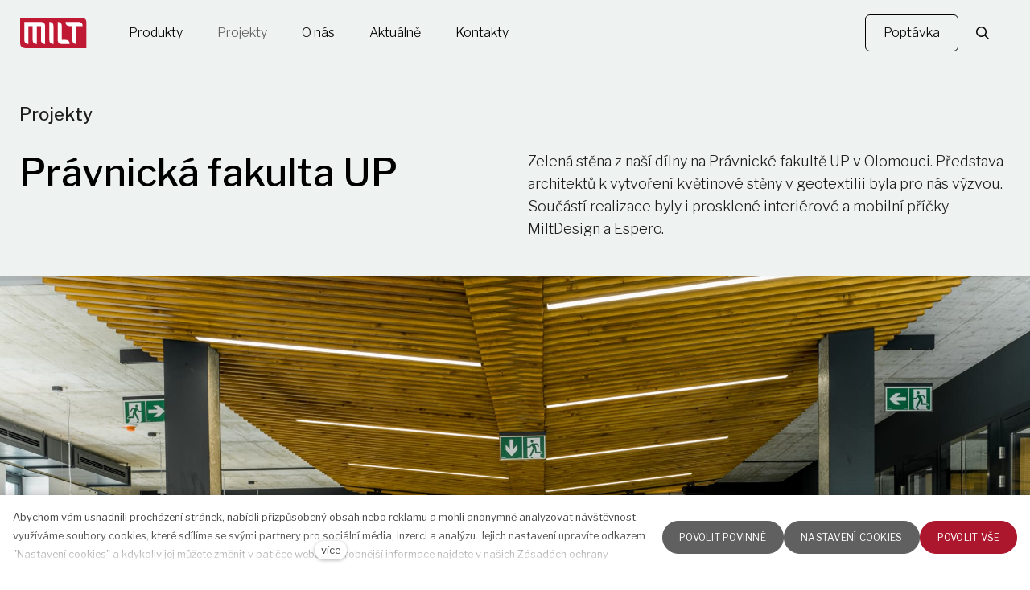

--- FILE ---
content_type: text/html; charset=utf-8
request_url: https://www.milt.cz/projekty/pravnicka-fakulta-up
body_size: 25204
content:
<!DOCTYPE html>
<html lang = "cs" class = "html no-js">
<head>
  

<meta charset="utf-8" />
<meta name="viewport" content="width=device-width, initial-scale=1.0" />
<meta name="robots" content="index, follow" />
<title>Právnická fakulta UP | MILT.cz</title>
<script type="text/javascript">var CMS_URL = "https://www.milt.cz";</script>
<script type="text/javascript">var CMS_ASSETS_URL = "https://www.milt.cz/assets/cs";</script>
<script type="text/javascript">document.documentElement.className = document.documentElement.className.replace("no-js","js");</script>
<script type="text/javascript">window.dataLayer = [];</script>
<link href="https://fonts.gstatic.com" rel="preconnect" crossorigin="" />
<script type="text/javascript">var CMS_CONFIG = {"app":{"jquery":null,"nav":[],"breakpoints":{"grid":360,"screenSmall":480,"layout":720,"layout-max":719,"nav":1001,"nav-max":1000,"image":{"360":360,"720":720,"980":980,"1280":1280,"1920":1920,"2600":2600}},"defaults":{"imagePlaceholder":"none","animationsOnScroll":{"initClassName":"aos-init","animatedClassName":"aos-animate","debounceDelay":100,"throttleDelay":100,"offset":70,"once":false,"mirror":false},"lazyImages":{"init":false,"lazyClass":"is-lazy","loadingClass":"is-loading","loadedClass":"is-loaded","expand":800,"hFac":1},"inViewport":{"elementSelector":".section-body, .section .row-main, .gallery-item","offset":0,"onlyForward":true},"coverVideo":{"elementSelector":"[data-cover-video]","aspectRatio":1.7778,"width":"1120","height":"630","showPlaceholder":false,"audio":false,"autoplay":true,"autoplayOffset":100,"cover":true,"startTime":null},"clickableElements":{"elementSelector":".is-clickable, .block-tagcloud li, .is-clickable-entries .entry-inner, [data-clickable]","clickableClass":"is-clickable"},"forms":{"elementSelector":".section form.block-form:not(.no-ajax):not(.block-form--checkout)","validation":true,"inline":true,"ajax":true,"allowedFormats":{"tel":"^[0-9\\-\\+\\(\\)\\#\\ \\*]{8,15}$"}},"filters":{"elementSelector":".block-form-filter:not(.no-ajax)","ajax":false,"submitOnChange":false},"attachment":{"elementSelector":"input.field-control[type=\"file\"]","resetButtonClass":"icon icon-times","filenameLabelClass":"field-filename"},"swiper":{"elementSelector":"[data-slider], [data-slider-with-thumbs]","containerModifierClass":"gallery-slider-","slideClass":"gallery-slider-item","slideActiveClass":"is-active","wrapperClass":"gallery-slider-wrapper","loop":false,"navigationPrevClass":"slider-btn-prev","navigationNextClass":"slider-btn-next","paginationClass":"slider-pager","buttonPrevClass":"cssicon cssicon--chevron cssicon--chevron-left","buttonNextClass":"cssicon cssicon--chevron cssicon--chevron-right","breakpointsInverse":true,"breakpoints":{"360":{"slidesPerView":1},"720":{"slidesPerView":2},"993":{"slidesPerView":2}}},"map":{"libraries":[],"filters":[],"scrollwheel":false,"mapTypeControl":false,"asyncInViewport":true},"fancybox":{"elementSelector":".fancybox:not(.noLightbox), .js-lightbox","fitToView":true,"autosize":true,"openEffect":"none","padding":0,"closeEffect":"none"},"lightbox":{"elementSelector":".fancybox:not(.noLightbox)","openEffect":"none","closeEffect":"none","touchNavigation":true,"loop":true,"autoplayVideos":true,"videosWidth":1600},"parallax":{"elementSelector":"[data-parallax]","speedDivider":4,"continuous":true,"scrollOffset":100,"useOnMobile":true,"useOnTablet":true},"navToggle":{"activeClass":"is-menu-open","toggleClass":"open","backdropSelector":".main","closeOnClick":true,"keepScrollPosition":true},"flatpickr":{"native":false},"animatedNumber":{"elementSelector":".js-animated-number","duration":2000,"decimals":"auto","separator":","}},"async_js":{"async-lightbox.js":["https:\/\/cdn.solidpixels.com\/2.53\/template_core\/js\/processed\/async-lightbox.js"],"async-slider.js":["https:\/\/cdn.solidpixels.com\/2.53\/template_core\/js\/processed\/async-slider.js"],"async-animated-number.js":["https:\/\/cdn.solidpixels.com\/2.53\/template_core\/js\/processed\/async-animated-number.js"],"async-tooltip.js":["https:\/\/cdn.solidpixels.com\/2.53\/template_core\/js\/processed\/async-tooltip.js"],"async-aos.js":["https:\/\/cdn.solidpixels.com\/2.53\/template_core\/js\/processed\/async-aos.js"],"async-clickable-elements.js":["https:\/\/cdn.solidpixels.com\/2.53\/template_core\/js\/processed\/async-clickable-elements.js"]},"editor":{"legacy":null}},"brand":{"name":"solidpixels.","version":"2.53.325","company":"solidpixels.","company_url":"https:\/\/www.solidpixels.com","favicon":{"rel":"shortcut icon","href":"data:image\/png;base64,iVBORw0KGgoAAAANSUhEUgAAACAAAAAgCAMAAABEpIrGAAAAb1BMVEUAAAAEaP8FZ\/8EaP8fc\/8EZ\/8NbP9Wlf8FZ\/8FaP8FZ\/8Eaf8Eaf8Fa\/8Jbf8Kbv8EaP8EZ\/8FaP8EaP8EZ\/8FaP8FaP8Gav8Hav8Ga\/8GaP8EaP8FZ\/8EZ\/8EaP8FaP8FaP8FZ\/8GaP8Eav8EZ\/8\/GNrXAAAAJHRSTlMA+859CLsSA8mhj3hzMx0Y9e\/dwrBsX1JHQC3s0rKsmpiNVjrNqs1SAAAApUlEQVQ4y+2QRw4CMQxFPSlTUple6JD7nxFbwGIk5wTwNpbyn\/ITw58dq2x0Y5+5OOj05hLZvOoxK1oy+ooTFkwaBfGM88EJFgOPMwohLCeMKAwB8mwFvaGWW9ZwaBCdq4DH649Sl5ChnIYDGTfIoyQKLbenuzEjEAINxRg1ni9UgyUdTqraCRP9UktJFxhOgGv6IhQrwHxKxNEpYAXq9\/Ma4Gd5AY50EWePmgBIAAAAAElFTkSuQmCC"}},"environment":"solidpixels.","language":{"name":"cs","name_full":"\u010cesk\u00fd","prefix":"cs","assets":"cs","i18n":"cs","locale":["cs_CZ.utf-8","cs_CZ.utf8"],"cms_status":1,"id":"1","i18n_messages":{":count files":{"one":":count soubor","few":":count soubory","other":":count soubor\u016f"},"date":{"date":{"long":"%N, %d. %C %Y","short":"%d.%m.%Y"},"days":{"abbr":["Ne","Po","\u00dat","St","\u010ct","P\u00e1","So"],"acc":["V ned\u011bli","V pond\u011bl\u00ed","V \u00fater\u00fd","Ve st\u0159edu","Ve \u010dtvrtek","V p\u00e1tek","V sobotu"],"other":["Ned\u011ble","Pond\u011bl\u00ed","\u00dater\u00fd","St\u0159eda","\u010ctvrtek","P\u00e1tek","Sobota"]},"months":{"abbr":["Led","\u00dano","B\u0159e","Dub","Kv\u011b","\u010crv","\u010crc","Srp","Z\u00e1\u0159","\u0158\u00edj","Lis","Pro"],"gen":["ledna","\u00fanora","b\u0159ezna","dubna","kv\u011btna","\u010dervna","\u010dervence","srpna","z\u00e1\u0159\u00ed","\u0159\u00edjna","listopadu","prosince"],"other":["Leden","\u00danor","B\u0159ezen","Duben","Kv\u011bten","\u010cerven","\u010cervenec","Srpen","Z\u00e1\u0159\u00ed","\u0158\u00edjen","Listopad","Prosinec"]},"order":["date","month","year"],"time":{"long":"%H:%M:%S","short":"%H:%M"},"am":"dop.","pm":"odp.","less_than_minute_ago":"p\u0159ed chv\u00edl\u00ed","minute_ago":{"one":"p\u0159ibli\u017en\u011b p\u0159ed minutou","other":"p\u0159ed {delta} minutami"},"hour_ago":{"one":"p\u0159ibli\u017en\u011b p\u0159ed hodinou","other":"p\u0159ed {delta} hodinami"},"day_ago":{"one":"v\u010dera","other":"p\u0159ed {delta} dny"},"week_ago":{"one":"p\u0159ed t\u00fddnem","other":"p\u0159ed {delta} t\u00fddny"},"month_ago":{"one":"p\u0159ed m\u011bs\u00edcem","other":"p\u0159ed {delta} m\u011bs\u00edci"},"year_ago":{"one":"p\u0159ed rokem","other":"p\u0159ed {delta} lety"},"less_than_minute_until":"za chv\u00edli","minute_until":{"one":"p\u0159ibli\u017en\u011b za minutu","few":"za {delta} minuty","other":"za {delta} minut"},"hour_until":{"one":"p\u0159ibli\u017en\u011b za hodinu","few":"za {delta} hodiny","other":"za {delta} hodin"},"day_until":{"one":"z\u00edtra","few":"za {delta} dny","other":"za {delta} dn\u016f"},"week_until":{"one":"za t\u00fdden","few":"za {delta} t\u00fddny","other":"za {delta} t\u00fddn\u016f"},"month_until":{"one":"za m\u011bs\u00edc","few":"za {delta} m\u011bs\u00edce","other":"za {delta} m\u011bs\u00edc\u016f"},"year_until":{"one":"za rok","few":"za {delta} roky","other":"za {delta} let"},"never":"nikdy"},"valid":{"alpha":"Pole :field m\u016f\u017ee obsahovat pouze p\u00edsmena","alpha_dash":"Pole :field m\u016f\u017ee obsahovat pouze p\u00edsmena, \u010d\u00edslice, poml\u010dku a potr\u017e\u00edtko","alpha_numeric":"Pole :field m\u016f\u017ee obsahovat pouze p\u00edsmena a \u010d\u00edslice","color":"Do pole :field mus\u00edte zadat k\u00f3d barvy","credit_card":"Do pole :field mus\u00edte zadat platn\u00e9 \u010d\u00edslo platebn\u00ed karty","date":"Do pole :field mus\u00edte zadat datum","decimal":{"one":"Do pole :field mus\u00edte zadat \u010d\u00edslo s jedn\u00edm desetinn\u00fdm m\u00edstem","other":"Do pole :field mus\u00edte zadat \u010d\u00edslo s :param2 desetinn\u00fdmi m\u00edsty"},"digit":"Do pole :field mus\u00edte zadat cel\u00e9 \u010d\u00edslo","email":"Do pole :field mus\u00edte zadat e-mailovou adresu","email_domain":"Do pole :field mus\u00edte zadat platnou e-mailovou dom\u00e9nu","equals":"Pole :field se mus\u00ed rovnat :param2","exact_length":{"one":"Pole :field mus\u00ed b\u00fdt dlouh\u00e9 p\u0159esn\u011b 1 znak","few":"Pole :field mus\u00ed b\u00fdt p\u0159esn\u011b :param2 znaky dlouh\u00e9","other":"Pole :field mus\u00ed b\u00fdt p\u0159esn\u011b :param2 znak\u016f dlouh\u00e9"},"in_array":"Do pole :field mus\u00edte vlo\u017eit pouze jednu z dovolen\u00fdch mo\u017enost\u00ed","ip":"Do pole :field mus\u00edte zadat platnou ip adresu","match":"Pole :field se mus\u00ed shodovat s polem :param2","max_length":{"few":"Pole :field mus\u00ed b\u00fdt nanejv\u00fd\u0161 :param2 znaky dlouh\u00e9","other":"Pole :field mus\u00ed b\u00fdt nanejv\u00fd\u0161 :param2 znak\u016f dlouh\u00e9"},"min_length":{"one":"Pole :field mus\u00ed b\u00fdt alespo\u0148 jeden znak dlouh\u00e9","few":"Pole :field mus\u00ed b\u00fdt alespo\u0148 :param2 znaky dlouh\u00e9","other":"Pole :field mus\u00ed b\u00fdt alespo\u0148 :param2 znak\u016f dlouh\u00e9"},"not_empty":"Pole :field nesm\u00ed b\u00fdt pr\u00e1zdn\u00e9","numeric":":field mus\u00ed m\u00edt \u010d\u00edselnou hodnotu","phone":"Pole :field mus\u00ed b\u00fdt platn\u00e9 telefonn\u00ed \u010d\u00edslo","range":"Hodnota pole :field mus\u00ed le\u017eet v intervalu od :param2 do :param3","regex":"Pole :field mus\u00ed spl\u0148ovat po\u017eadovan\u00fd form\u00e1t","url":"Do pole :field mus\u00edte zadat platnou adresu URL"},"availability - in_stock":"Skladem","availability - out_of_stock":"Na objedn\u00e1n\u00ed","availability - sold_out":"Prodej ukon\u010den","availability - does_not_exist":"Nen\u00ed dostupn\u00e1","status - new":"Nov\u00e1","status - in_progress":"Vy\u0159izuje se","status - finished":"Dokon\u010den\u00e1","status - storno":"Storno","payment_status - paid":"Zaplaceno","payment_status - unpaid":"Nezaplaceno","position - before":"P\u0159ed hodnotou","position - after":"Za hodnotou","interval - month":"m\u011bs\u00edc","interval - year":"rok",":field must contain only letters":"Pole \":field\" m\u016f\u017ee obsahovat pouze p\u00edsmena",":field must contain only numbers, letters and dashes":"Pole \":field\" m\u016f\u017ee obsahovat pouze p\u00edsmena, \u010d\u00edslice, poml\u010dku a potr\u017e\u00edtko",":field must contain only letters and numbers":"Pole \":field\" m\u016f\u017ee obsahovat pouze p\u00edsmena a \u010d\u00edslice",":field must be a color":"Do pole \":field\" mus\u00edte zadat k\u00f3d barvy",":field must be a credit card number":"Do pole \":field\" mus\u00edte zadat platn\u00e9 \u010d\u00edslo platebn\u00ed karty",":field must be a date":"Do pole \":field\" mus\u00edte zadat datum",":field must be a decimal with :param2 places":{"one":"Do pole \":field\" mus\u00edte zadat \u010d\u00edslo s <strong>jedn\u00edm<\/strong> desetinn\u00fdm m\u00edstem","other":"Do pole \":field\" mus\u00edte zadat \u010d\u00edslo s <strong>:param2<\/strong> desetinn\u00fdmi m\u00edsty"},":field must be a digit":"Do pole \":field\" mus\u00edte zadat cel\u00e9 \u010d\u00edslo",":field must be an email address":"Do pole \":field\" mus\u00edte zadat e-mailovou adresu",":field must be valid emails addresses":"Do pole \":field\" mus\u00edte zadat platn\u00e9 e-mailov\u00e9 adresy",":field must contain a valid email domain":"Do pole \":field\" mus\u00edte zadat platnou e-mailovou dom\u00e9nu",":field must equal :param2":"Pole \":field\" se mus\u00ed rovnat <strong>:param2<\/strong>",":field must be exactly :param2 characters long":{"one":"Pole \":field\" mus\u00ed b\u00fdt dlouh\u00e9 p\u0159esn\u011b <strong>1<\/strong> znak","few":"Pole \":field\" mus\u00ed b\u00fdt p\u0159esn\u011b <strong>:param2<\/strong> znaky dlouh\u00e9","other":"Pole \":field\" mus\u00ed b\u00fdt p\u0159esn\u011b <strong>:param2<\/strong> znak\u016f dlouh\u00e9"},":field must be one of the available options":"Do pole \":field\" mus\u00edte vlo\u017eit pouze jednu z dovolen\u00fdch mo\u017enost\u00ed",":field must be an ip address":"Do pole \":field\" mus\u00edte zadat platnou ip adresu",":field must be the same as :param3":"Pole \":field\" se mus\u00ed shodovat s polem <strong>\":param3\"<\/strong>",":field must not exceed :param2 characters long":"Pole \":field\" mus\u00ed b\u00fdt nanejv\u00fd\u0161 <strong>:param2<\/strong> znak\u016f dlouh\u00e9",":field must be at least :param2 characters long":"Pole \":field\" mus\u00ed b\u00fdt alespo\u0148 <strong>:param2<\/strong> znak\u016f dlouh\u00e9",":field must not be empty":"Pole \":field\" nesm\u00ed b\u00fdt pr\u00e1zdn\u00e9",":field must be numeric":"\":field\" mus\u00ed m\u00edt \u010d\u00edselnou hodnotu",":field must be a phone number":"Pole \":field\" mus\u00ed b\u00fdt platn\u00e9 telefonn\u00ed \u010d\u00edslo",":field must be within the range of :param2 to :param3":"Hodnota pole \":field\" mus\u00ed le\u017eet v intervalu <strong>od :param2 do :param3<\/strong>",":field does not match the required format":"Pole \":field\" mus\u00ed spl\u0148ovat po\u017eadovan\u00fd form\u00e1t",":field must be a url":"Do pole \":field\" mus\u00edte zadat platnou adresu URL",":field is not valid domain \/ hostname":"Do pole \":field\" mus\u00edte zadat platnou dom\u00e9nu","Doprava - n\u00e1zev":"Doprava","Platba - n\u00e1zev":"Platba","More":"V\u00edce","Main navigation":"Hlavn\u00ed navigace","Main":"Hlavn\u00ed","Switch language":"P\u0159epnout jazyk","Choose":"Vybrat","Choose a file":"Vyberte soubor","Pagination":"Str\u00e1nkovat","First":"Prvn\u00ed","Previous":"P\u0159edchoz\u00ed","Next":"N\u00e1sleduj\u00edc\u00ed","Last":"Posledn\u00ed","page":"strana","Current Page":"Aktu\u00e1ln\u00ed strana","More...":"Na\u010d\u00edst dal\u0161\u00ed","Go to":"P\u0159ej\u00edt na","To help you using our website by offering customized content or advertising and to anonymously analzye website data, we use the cookies which we share with our social media, advertising, and analytics partners. You can edit the settings within the link Cookies Settings and whenever you change it in the footer of the site. See our General Data Protection Policy for more details. Do you agree with the use of cookies?":"Abychom v\u00e1m usnadnili proch\u00e1zen\u00ed str\u00e1nek, nab\u00eddli p\u0159izp\u016fsoben\u00fd obsah nebo reklamu a mohli anonymn\u011b analyzovat n\u00e1v\u0161t\u011bvnost, vyu\u017e\u00edv\u00e1me soubory cookies, kter\u00e9 sd\u00edl\u00edme se sv\u00fdmi partnery pro soci\u00e1ln\u00ed m\u00e9dia, inzerci a anal\u00fdzu. Jejich nastaven\u00ed uprav\u00edte odkazem \"Nastaven\u00ed cookies\" a kdykoliv jej m\u016f\u017eete zm\u011bnit v pati\u010dce webu. Podrobn\u011bj\u0161\u00ed informace najdete v na\u0161ich Z\u00e1sad\u00e1ch ochrany osobn\u00edch \u00fadaj\u016f a pou\u017e\u00edv\u00e1n\u00ed soubor\u016f cookies. Souhlas\u00edte s pou\u017e\u00edv\u00e1n\u00edm cookies?","Provide basic page functionality, the site can not function without them.":"Zprost\u0159edkov\u00e1vaj\u00ed z\u00e1kladn\u00ed funk\u010dnost str\u00e1nky, web bez nich nem\u016f\u017ee fungovat.","Count traffic to the site and collect anonymous statistics to enable us to better understand your needs and to improve the site continuously.":"Po\u010d\u00edtaj\u00ed n\u00e1v\u0161t\u011bvnost webu a sb\u011brem anonymn\u00edch statistik umo\u017e\u0148uj\u00ed provozovateli l\u00e9pe pochopit sv\u00e9 n\u00e1v\u0161t\u011bvn\u00edky a str\u00e1nky tak neust\u00e1le vylep\u0161ovat.","Collects information to better tailor your ads to your interests, both on and off these websites.":"Shroma\u017e\u010fuj\u00ed informace pro lep\u0161\u00ed p\u0159izp\u016fsoben\u00ed reklamy va\u0161im z\u00e1jm\u016fm, a to na t\u011bchto webov\u00fdch str\u00e1nk\u00e1ch i mimo n\u011b.","Functional cookies":"Funk\u010dn\u00ed cookies","Analytical cookies":"Analytick\u00e9 cookies","Marketing cookies":"Marketingov\u00e9 cookies","Yes, I accept":"Ano, souhlas\u00edm","Cookies settings":"Nastaven\u00ed cookies","more":"v\u00edce","The product cannot be ordered at the moment.":"Produkt nen\u00ed aktu\u00e1ln\u011b mo\u017en\u00e9 objednat.","Quantity":"Mno\u017estv\u00ed","pcs":"ks","When shopping over":"P\u0159i n\u00e1kupu nad","Free transport":"doprava zdarma","Prices":"Ceny","Original price":"P\u016fvodn\u00ed cena","Name":"N\u00e1zev","Price per pc.":"Cena za kus","VAT":"DPH","Total price incl. VAT":"Cena celkem v\u010d. DPH","Order":"Po\u0159ad\u00ed","Customer":"Z\u00e1kazn\u00edk","Billing address":"Faktura\u010dn\u00ed adresa","ID No.":"I\u010c","Tax ID":"DI\u010c","Mailing address":"Doru\u010dovac\u00ed adresa","Customer's note":"Pozn\u00e1mka od z\u00e1kazn\u00edka","Order detail":"Detail objedn\u00e1vky","Order summary":"Shrnut\u00ed objedn\u00e1vky","Empty cart":"Pr\u00e1zdn\u00fd ko\u0161\u00edk","Close":"Zav\u0159\u00edt","Shopping cart":"N\u00e1kupn\u00ed ko\u0161\u00edk","Cart Contents":"Obsah ko\u0161\u00edku","Product preview and description":"N\u00e1hled a popis produktu","Product":"Produkt","Price summary":"Shrnut\u00ed ceny","Description":"Popis","Shipping":"Doprava","Payment":"Platba","Total price":"Cena celkem","Cart is empty":"Ko\u0161\u00edk je pr\u00e1zdn\u00fd","To order":"K objedn\u00e1vce","Modify":"Upravit","Preview":"N\u00e1hled","Total":"Celkem","remove":"odebrat","Convert":"P\u0159epo\u010d\u00edtat","Continue shopping":"Zp\u011bt do obchodu","Use":"Pou\u017e\u00edt","Please fill in all data correctly":"Vypl\u0148te pros\u00edm spr\u00e1vn\u011b v\u0161echny \u00fadaje","Please fill in all data.":"Vypl\u0148te pros\u00edm v\u0161echny \u00fadaje.","Company details":"Firemn\u00ed \u00fadaje","Select, if you want to invoice to the company":"Vypl\u0148te, pokud zbo\u017e\u00ed objedn\u00e1v\u00e1te do firmy","Different delivery address":"Jin\u00e1 doru\u010dovac\u00ed adresa","If the delivery address differs from the invoice address above":"Pokud chcete zbo\u017e\u00ed odeslat na jinou adresu ne\u017e faktura\u010dn\u00ed uvedenou v\u00fd\u0161e","continue in the order":"Pokra\u010dovat v objedn\u00e1vce","Back to Shipping & Payment":"Zp\u011bt na dopravu a platbu","This combination of shipping and payment is not allowed":"Tato kombinace dopravy a platby nen\u00ed povolen\u00e1","Please select a shipping method":"Vyberte pros\u00edm zp\u016fsob dopravy","Please select a payment method":"Vyberte pros\u00edm metodu platby","Back to cart":"Zp\u011bt do ko\u0161\u00edku","order no.":"Objedn\u00e1vka \u010d.","Thank you for your order.":"D\u011bkujeme za va\u0161i objedn\u00e1vku.","Comment":"Pozn\u00e1mka","Order completed.":"Objedn\u00e1vka dokon\u010dena.","We process the order.":"Objedn\u00e1vku vy\u0159izujeme.","The order has been canceled.":"Objedn\u00e1vka byla stornov\u00e1na.","Contact information":"Kontaktn\u00ed \u00fadaje","Phone":"Telefon","Delivery address":"Dodac\u00ed adresa","Number of pieces":"Po\u010det kus\u016f","Price with VAT":"Cena s DPH","Payment method":"Zp\u016fsob platby","delivery method":"Zp\u016fsob doru\u010den\u00ed","Free":"Zdarma","Price after discount":"Cena po slev\u011b","Stock":"Sklady","Availability":"Dostupnost","No code":"Bez k\u00f3du","Barcode":"\u010c\u00e1rov\u00fd k\u00f3d","Using product code":"Pou\u017e\u00edt k\u00f3d produktu","Company":"Firma","Last name":"P\u0159\u00edjmen\u00ed","Street, number":"Ulice a \u010d.p.","Town":"M\u011bsto","Post Code":"PS\u010c","Country":"Zem\u011b","Order created":"Objedn\u00e1vka vytvo\u0159ena","I agree to the Terms of service.":"Souhlas\u00edm s Obchodn\u00edmi podm\u00ednkami.","Gate inactive":"Br\u00e1na neaktivn\u00ed","E-shop":"Eshop","Not selected":"Nevybr\u00e1no","Email sent":"Odesl\u00e1n e-mail","Translations":"P\u0159ekladov\u00e9 soubory","Color":"Barva","Add to cart":"P\u0159idat do ko\u0161\u00edku","Shipping and Payment":"Doprava a platba","Personal details":"\u00dadaje pro fakturaci","Confirm order":"Objednat","Read more":"\u010c\u00edst v\u00edce","Oh, snap...":"A jejda...","The trial or paid version of the site has expired. If you are an administrator, you can reactivate the web within the next 30 days. All web data will be deleted after that period.":"Zku\u0161ebn\u00ed \u010di placen\u00e1 verze str\u00e1nek ji\u017e vypr\u0161ela. Pokud jste administr\u00e1tor, m\u016f\u017eete str\u00e1nky b\u011bhem n\u00e1sleduj\u00edc\u00edch 30 dn\u00ed znovu aktivovat. V opa\u010dn\u00e9m p\u0159\u00edpad\u011b budou po uplynut\u00ed 30 dn\u00ed data nen\u00e1vratn\u011b smaz\u00e1na.","An error has occurred, page can not be displayed. Please try again later.":"Do\u0161lo k chyb\u011b, str\u00e1nka nelze zobrazit. Zkuste to pros\u00edm pozd\u011bji.","Back":"Zp\u011bt","Do you need assistance?":"Pot\u0159ebujete pomoc?","Solidpixels administration is not available only from desktop devices.":"Do administrace solidpixels se m\u016f\u017eete p\u0159ihl\u00e1sit pouze z po\u010d\u00edta\u010de.","Log in":"P\u0159ihl\u00e1sit se","Sign up":"Registrujte se","Branch detail":"Detail pobo\u010dky","Medium":"Medio","Articles":"\u010cl\u00e1nky","Message from a website":"Zpr\u00e1va z webu","Search results for":"V\u00fdsledky vyhled\u00e1v\u00e1n\u00ed slova","Number of results found":"Po\u010det nalezen\u00fdch z\u00e1znam\u016f","Search results":"V\u00fdsledky vyhled\u00e1v\u00e1n\u00ed","Filters":"Filtry","Change filters":"Otev\u0159\u00edt filtr",":field must be unique":":field mus\u00ed b\u00fdt unik\u00e1tn\u00ed","\":field\" must include a valid e-mail address.":"\":field\" mus\u00ed obsahovat platnou e-mailovou adresu.","We really need to know \":field\"":"\":field\" doopravdy pot\u0159ebujeme zn\u00e1t","\":field\" must be a valid phone number.":"\":field\" mus\u00ed b\u00fdt platn\u00e9 telefonn\u00ed \u010d\u00edslo.",":field already exists":"\":field\" ji\u017e existuje",":field must be formatted `12345` or `123 45`":":field mus\u00ed b\u00fdt ve form\u00e1tu `12345` nebo `123 45`",":field must be formatted `12345678` or `123 45 678`":":field mus\u00ed b\u00fdt ve form\u00e1tu `12345678` nebo `123 45 678`",":field must be formatted `CZ12345678`":":field mus\u00ed b\u00fdt ve form\u00e1tu `CZ12345678`",":field is not a valid option for this task.":":field is not a valid option for this task!","Selected file is too large, upload limit si :param2.":"Soubor je p\u0159\u00edli\u0161 velk\u00fd, maxim\u00e1ln\u00ed velikost souboru je :param2.","File content is not allowed.":"Soubor obsahuje nepovolen\u00fd obsah.","Invalid code.":"Neplatn\u00fd k\u00f3d.","Please check the following field(s):":"P\u0159i odesl\u00e1n\u00ed se vyskytly n\u00e1sleduj\u00edc\u00ed chyby:","The message has been sent. Thank you for your feedback.":"Zpr\u00e1va byla odesl\u00e1na. D\u011bkujeme za Va\u0161i reakci.","Submit":"Odeslat","Account successfully paired":"\u00da\u010det sp\u00e1rov\u00e1n","Your account has been paired with solidpixels platform. You can close this window.":"V\u00e1\u0161 \u00fa\u010det byl sp\u00e1rov\u00e1n se syst\u00e9mem solidpixels. Toto okno m\u016f\u017eete nyn\u00ed zav\u0159\u00edt.","Similar products":"Podobn\u00e9 produkty","Barcode (GTIN, EAN, ...)":"\u010c\u00e1rov\u00fd k\u00f3d (GTIN, EAN, ...)","Brand":"Zna\u010dka","Price: On request":"Cena: na dotaz","Categories":"Kategorie","Tags":"Tagy","Author":"Autor","Sorry, your site has expired. For a new renewal, you will be automatically redirected to order after login in.":"Platnost va\u0161eho webu bohu\u017eel vypr\u0161ela. Pro prodlou\u017een\u00ed jeho provozu budete po p\u0159ihl\u00e1\u0161en\u00ed automaticky p\u0159esm\u011brov\u00e1n\u00ed na novou objedn\u00e1vkou.","Message from a web form":"Zpr\u00e1va z formul\u00e1\u0159e na webu","Date":"Datum","Sent from":"Odesl\u00e1no z","Reply to this e-mail will be sent to":"Odpov\u011b\u010f na tento e-mail bude zasl\u00e1na na adresu","There was an error while pairing your account with solidpixels.":"V\u00e1\u0161 \u00fa\u010det se nepoda\u0159ilo sp\u00e1rovat se syst\u00e9mem solidpixels.","Try again":"Zkusit znovu","Please grant the permission to access your media":"Povolte pros\u00edm p\u0159\u00edstup k va\u0161im m\u00e9di\u00edm","Settings":"Nastaven\u00ed","Sort:":"Se\u0159adit:","remove item":"odebrat kus","add item":"p\u0159idat kus","Share on Facebook":"Sd\u00edlet na Facebooku","Share on Twitter":"Sd\u00edlet na Twitteru","Share on LinkedIn":"Sd\u00edlet na LinkedIn","Highlight the background":"Zv\u00fdraznit pozad\u00ed","Search nearby":"Najd\u011bte v bl\u00edzkosti","Enter the city or postal code":"Zadejte m\u011bsto nebo PS\u010c","Search near me":"Vyhledat v m\u00e9 bl\u00edzkosti","Search":"Vyhled\u00e1v\u00e1n\u00ed","Thank you for your reservation and we look forward to seeing you":"D\u011bkujeme za Va\u0161i rezervaci a budeme se na V\u00e1s t\u011b\u0161it","Forgotten password":"Zapomenut\u00e9 heslo","Registration confirmation":"Potvrzen\u00ed registrace","The sign up was successful.":"Va\u0161e registrace prob\u011bhla \u00fasp\u011b\u0161n\u011b.","Permanent login":"Trval\u00e9 p\u0159ihl\u00e1\u0161en\u00ed","Current password":"Sou\u010dasn\u00e9 heslo","New password":"Nov\u00e9 heslo","Password check":"Kontrola hesla","Street and no.":"Ulice a \u010d. p.","Upload an Image":"Nahr\u00e1t obr\u00e1zek","Personal data":"Osobn\u00ed \u00fadaje","Country of delivery":"Zem\u011b doru\u010den\u00ed","Select":"Vybrat","Please select a country for delivery":"Vyberte pros\u00edm zemi pro doru\u010den\u00ed","search":"vyhledavani","close":"zav\u0159\u00edt","Back to CMS":"Zp\u011bt do CMS","Membership administration":"Spr\u00e1va \u010dlenstv\u00ed","Consent to data processing":"Souhlas se zpracov\u00e1n\u00edm \u00fadaj\u016f","Don`t have an account?":"Nem\u00e1te \u00fa\u010det?","My profile":"M\u016fj profil","Sign out":"Odhl\u00e1sit se","Account":"\u00da\u010det","What are you looking for?":"Co hled\u00e1te?","Don`t have an account yet?":"Je\u0161t\u011b nem\u00e1te \u00fa\u010det?","Or sign in using:":"Nebo se p\u0159ihla\u0161te pomoc\u00ed:","Already have an account?":"M\u00e1te \u00fa\u010det?","Sign in":"P\u0159ihla\u0161te se","Or sign up using:":"Nebo se registrujte pomoc\u00ed:","My invoices and orders":"Moje faktury a objedn\u00e1vky","Invoice":"Doklad","Status":"Stav","View invoice":"Zobrazit fakturu","Awaiting payment":"\u010cek\u00e1 na zaplacen\u00ed","Download invoice":"St\u00e1hnout fakturu","Payment error":"Chyba platby","Paid":"Zaplaceno","Data saved.":"\u00dadaje ulo\u017eeny.","Cancel auto-refresh":"Zru\u0161it automatick\u00e9 obnoven\u00ed","Finish registration":"Dokon\u010den\u00ed registrace","Verification of email adress":"Potvrzen\u00ed e-mailov\u00e9 adresy","To verify email adress, click here:":"Pro potvrzen\u00ed e-mailov\u00e9 adresy klikn\u011bte zde:","Verify email adress.":"Potvrdit e-mailovou adresu","We have sent instructions for completing the registration to the e-mail you entered.":"Na V\u00e1mi zadan\u00fd e-mail jsme poslali instrukce pro dokon\u010den\u00ed registrace.","Your email address has been successfully verified.":"Va\u0161e e-mailov\u00e1 adresa byla \u00fasp\u011b\u0161n\u011b ov\u011b\u0159ena.","You can now sign in here:":"Nyn\u00ed se m\u016f\u017eete p\u0159ihl\u00e1sit zde:","We were unable to verify your email address.":"Nebylo mo\u017en\u00e9 ov\u011b\u0159it Va\u0161i e-mailovou adresu.","You currently have no memberships":"Aktu\u00e1ln\u011b nem\u00e1te \u017e\u00e1dn\u00e9 \u010dlenstv\u00ed","Search term":"Hledan\u00fd v\u00fdraz","Cancel recovery":"Zru\u0161it obnoven\u00ed","Discount code":"Slevov\u00fd k\u00f3d","User profile navigation":"Navigace pro u\u017eivatelsk\u00fd profil","About you":"O v\u00e1s","I agree with terms and conditions":"Souhlas\u00edm s obchodn\u00edmi podm\u00ednkami.","Back to the discount":"Zp\u011bt ke slev\u011b","Back to login":"Zp\u011bt na login","Fill out when ordering for a company":"Vypl\u0148te, pokud objedn\u00e1v\u00e1te na firmu","Back to delivery details":"Zp\u011bt na dodac\u00ed \u00fadaje","Account cancellation":"Zru\u0161en\u00ed \u00fa\u010dtu","Cancel account":"Zru\u0161it \u00fa\u010det","Are you sure?":"Jste si jisti?","By confirming the action, you will cancel your account, this action is irreversible.":"Potvrzen\u00edm akce zru\u0161\u00edte sv\u016fj \u00fa\u010det, tato akce je nevratn\u00e1.","Yes, cancel the account":"Ano, zru\u0161it \u00fa\u010det","Current membership":"Sou\u010dasn\u00e9 \u010dlenstv\u00ed",", then it will not be renewed":", pak se u\u017e neobnov\u00ed","Renew subscription":"Obnovit p\u0159edplatn\u00e9","By confirming the action, you will cancel the automatic renewal of your membership, which will expire":"Potvrzen\u00edm akce zru\u0161\u00edte automatick\u00e9 obnoven\u00ed sv\u00e9ho \u010dlenstv\u00ed, kter\u00e9 vypr\u0161\u00ed","Confirming will set the date":"Potvrzen\u00edm akce dojde","as renewal of your membership.":"k obnoven\u00ed va\u0161eho \u010dlenstv\u00ed.","Active up to":"Aktivn\u00ed do","Select pick-up point":"Vyberte v\u00fddejn\u00ed m\u00edsto","Pick-up destination of Z\u00e1silkovna":"V\u00fddejn\u00ed m\u00edsto Z\u00e1silkovny","Additional shipping details":"Dopl\u0148uj\u00edc\u00ed informace k doprav\u011b","Select pick-up destination":"Vyberte pros\u00edm v\u00fddejn\u00ed m\u00edsto","Select destination":"Vybrat v\u00fddejn\u00ed m\u00edsto","You have no membership":"Nem\u00e1te \u017e\u00e1dn\u00e9 \u010dlenstv\u00ed","Licence expired":"Licence webu vypr\u0161ela","List":"V\u00fdpis","Close filters":"Zav\u0159\u00edt filtry","Amount to be paid:":"\u010c\u00e1stka k zaplacen\u00ed:","Secure card payment":"Bezpe\u010dn\u00e1 platba kartou","Credit card":"Platebn\u00ed karta","Pay":"Zaplatit","Enter your login credentials":"Zadejte sv\u00e9 p\u0159ihla\u0161ovac\u00ed \u00fadaje","Consent to the terms and conditions is mandatory":"Souhlas s obchodn\u00edmi podm\u00ednkami je povinn\u00fd","Please enter the number of pieces":"Zadejte pros\u00edm po\u010det kus\u016f","Allow selected":"Povolit vybran\u00e9","Allow all":"Povolit v\u0161e","Allow required":"Povolit povinn\u00e9","The email you entered already exists. <a href=\":param6\">Sign in<\/a> .":"Zadan\u00fd e-mail ji\u017e existuje. <a href=\":param6\">P\u0159ihla\u0161te se<\/a>.","Now you can sign in here <a href = \"{{login_url}}\">{{#i18n}}Sign in{{\/i18n}}<\/a>":"Nyn\u00ed se m\u016f\u017eete p\u0159ihl\u00e1sit zde: <a href = \"{{login_url}}\">{{#i18n}}P\u0159ihl\u00e1sit se{{\/i18n}}<\/a>","Active":"Aktivn\u00ed","You currently don't have any membership.":"Aktu\u00e1ln\u011b nem\u00e1te \u017e\u00e1dn\u00e9 \u010dlenstv\u00ed.","Shipping - name":"Doprava - n\u00e1zev","Shipping:":"Doprava:","Filter":"Filtrovat","Looking for pixels.":"Hledaj\u00ed se pixely.","The code is not valid right now.":"K\u00f3d pr\u00e1v\u011b te\u010f neplat\u00ed.","I'm sorry that you don't continue with us. However, if you decide to resume membership, you can do so on your profile. Membership extension can be made at any time in the future.":"Mrz\u00ed n\u00e1s, \u017ee u\u017e s n\u00e1mi d\u00e1l nepokra\u010dujete. Pokud se v\u0161ak rozhodnete znovu \u010dlenstv\u00ed obnovit, m\u016f\u017eete tak u\u010dinit ve va\u0161em profilu. Prodlou\u017een\u00ed \u010dlenstv\u00ed lze u\u010dinit kdykoliv v budoucnu.","My project ended - I no longer need a website":"M\u016fj projekt skon\u010dil - webov\u00e9 str\u00e1nky u\u017e nepot\u0159ebuji","A new login password has been sent to your email address.":"Na Va\u0161i e-mailovou adresu bylo zasl\u00e1no nov\u00e9 heslo pro p\u0159ihl\u00e1\u0161en\u00ed.","We have sent an email to recover your password on your email.":"Na V\u00e1mi zadan\u00fd e-mail jsme poslali instrukce pro obnoven\u00ed Va\u0161eho hesla.","An error occurred on the server":"Na serveru nastala chyba","The web is undergoing maintenance":"Na webu prob\u00edh\u00e1 \u00fadr\u017eba","An unexpected error occurred on the web, the problem is not on your side. Please try repeat the action later if the error persist, please contact support.":"Nastala neo\u010dek\u00e1van\u00e1 chyba na webu, probl\u00e9m nen\u00ed na va\u0161\u00ed stran\u011b. Zkuste akci zopakovat pozd\u011bji, pokud bude chyba p\u0159etrv\u00e1vat, kontaktujte pros\u00edm podporu.","Inactive":"Neaktivn\u00ed","Enter your email first":"Nejprve zadejte v\u00e1\u0161 email","Invalid code, verify the input or request a new code":"Neplatn\u00fd k\u00f3d, ov\u011b\u0159te spr\u00e1vn\u00e9 zad\u00e1n\u00ed nebo si za\u0161lete nov\u00fd k\u00f3d","Invalid link.":"Neplatn\u00fd odkaz.","We could not collect payment on :date. Check your payment method to prevent membership cancellation.":"Nepoda\u0159ilo se n\u00e1m :date strhnout platbu za \u010dlenstv\u00ed. Zkontrolujte nastaven\u00ed platebn\u00edch \u00fadaj\u016f, abyste p\u0159ede\u0161li ukon\u010den\u00ed \u010dlenstv\u00ed.","Failed to deduct membership fee":"Nepoda\u0159ilo se strhnout platbu za \u010dlenstv\u00ed","You are now already logged into the client zone. Welcome.":"Nyn\u00ed jste ji\u017e p\u0159ihl\u00e1\u0161eni do klientsk\u00e9 z\u00f3ny. V\u00edtejte.","Next payment is scheduled to :date, membership will be extended automatically.":"N\u00e1sleduj\u00edc\u00ed platba je napl\u00e1nov\u00e1na na :date, \u010dlenstv\u00ed se prodlou\u017e\u00ed automaticky.","Your coupon expires today!":"Platnost va\u0161eho kup\u00f3nu dnes vypr\u0161\u00ed!","Sorry, your site has expired. To extend its operation, you will be automatically redirected to a new order after logging in.":"Platnost va\u0161eho webu bohu\u017eel vypr\u0161ela. Pro prodlou\u017een\u00ed jeho provozu budete po p\u0159ihl\u00e1\u0161en\u00ed automaticky p\u0159esm\u011brov\u00e1n\u00ed na novou objedn\u00e1vku.","If the payment cannot be deducted within 23 hours after the trial period expires, the membership will be automatically terminated.":"Pokud se nepoda\u0159\u00ed po vypr\u0161en\u00ed zku\u0161ebn\u00ed doby strhnout platbu do 23 hodin, \u010dlenstv\u00ed bude automaticky ukon\u010deno.","If you cancel a recurring payment, your site will be on":"Pokud zru\u0161\u00edte opakovanou platbu, v\u00e1\u0161 web se dne","We tried to deduct the membership fee":"Pokusili jsme se strhnout platbu za \u010dlenstv\u00ed","To change the password to your account, please click here:":"Pro zm\u011bnu hesla k Va\u0161emu \u00fa\u010dtu, pros\u00edm, klikn\u011bte zde:","Stripe will try to deduct the payment again in the following days, if it still fails after this period, the membership will be automatically terminated.":"Stripe se pokus\u00ed v n\u00e1sleduj\u00edc\u00edch dnech opakovan\u011b strhnout platbu, pokud se to ani po tomto obdob\u00ed nezda\u0159\u00ed, \u010dlenstv\u00ed bude automaticky ukon\u010deno.","This will cancel your account and lose the ability to use the membership area. It will no longer be possible to register with the same email address in the future.":"Touto akc\u00ed zru\u0161\u00edte sv\u016fj \u00fa\u010det a p\u0159ijdete o mo\u017enost pou\u017e\u00edvat u\u017eivatelskou z\u00f3nu webu. V budoucnu ji\u017e nebude mo\u017en\u00e9 se registrovat se stejnou e-mailovou adresou.","Your password could not be changed. Please try again later or contact us.":"Va\u0161e heslo se nepovedlo zm\u011bnit. Zkuste pozd\u011bji, pop\u0159 n\u00e1s kontaktujte.","Your trial period will end :date, then membership will continue automatically.":"Va\u0161e zku\u0161ebn\u00ed doba skon\u010d\u00ed :date, pot\u00e9 bude \u010dlenstv\u00ed automaticky pokra\u010dovat.","Your trial period will end :date, then membership will be automatically cancelled.":"Va\u0161e zku\u0161ebn\u00ed doba skon\u010d\u00ed :date, pot\u00e9 bude \u010dlenstv\u00ed automaticky ukon\u010deno.","In the account membership management":"Ve spr\u00e1v\u011b \u010dlenstv\u00ed k \u00fa\u010dtu","Change password":"Zm\u011bnit heslo","- Your Content Hub team":"\u2014 V\u00e1\u0161 t\u00fdm Content Hub","Rejection of payment in the customer's bank authorization center due to payment card limits.":"Zam\u00edtnut\u00ed platby v autoriza\u010dn\u00edm centru banky z\u00e1kazn\u00edka z d\u016fvodu dosa\u017een\u00ed limit\u016f na platebn\u00ed kart\u011b.","Rejection of payment in the Customer Bank Authorization Center due to issues on the Payment Card Publisher.":"Zam\u00edtnut\u00ed platby v autoriza\u010dn\u00edm centru banky z\u00e1kazn\u00edka z d\u016fvodu probl\u00e9m\u016f na stran\u011b vydavatele platebn\u00ed karty.","Rejection of payments in the customer's bank authorization center due to blocked credit cards.":"Zam\u00edtnut\u00ed platby v autoriza\u010dn\u00edm centru banky z\u00e1kazn\u00edka z d\u016fvodu zablokovan\u00e9 platebn\u00ed karty.","Rejection of payment in the Customer Bank Authorization Center due to lack of cash payment cards.":"Zam\u00edtnut\u00ed platby v autoriza\u010dn\u00edm centru banky z\u00e1kazn\u00edka z d\u016fvodu nedostatku pen\u011b\u017en\u00edch prost\u0159edk\u016f na platebn\u00ed kart\u011b.","Rejection of payment in the Customer Bank Authorization Center due to an expired credit card.":"Zam\u00edtnut\u00ed platby v autoriza\u010dn\u00edm centru banky z\u00e1kazn\u00edka z d\u016fvodu expirovan\u00e9 platebn\u00ed karty.","Rejection of payment in the Customer's Authorization Center due to the rejection of CVV \u200b\u200b\/ CVC code.":"Zam\u00edtnut\u00ed platby v autoriza\u010dn\u00edm centru banky z\u00e1kazn\u00edka z d\u016fvodu zam\u00edtnut\u00ed CVV\/CVC k\u00f3du.","Rejection of payment in the 3D Secure Bank of the Customer.":"Zam\u00edtnut\u00ed platby v syst\u00e9mu 3D Secure banky z\u00e1kazn\u00edka.","Rejection of payment in the Customer Bank Authorization Center because of credit card issues.":"Zam\u00edtnut\u00ed platby v autoriza\u010dn\u00edm centru banky z\u00e1kazn\u00edka z d\u016fvodu probl\u00e9m\u016f na platebn\u00ed kart\u011b.","Rejection of payment in the Customer Bank Authorization Center because of issues in the credit card account.":"Zam\u00edtnut\u00ed platby v autoriza\u010dn\u00edm centru banky z\u00e1kazn\u00edka z d\u016fvodu probl\u00e9m\u016f na \u00fa\u010dtu platebn\u00ed karty.","Rejection of payments in the Customer Bank Authorization Center due to technical problems in the customer's bank.":"Zam\u00edtnut\u00ed platby v autoriza\u010dn\u00edm centru banky z\u00e1kazn\u00edka z d\u016fvodu technick\u00fdch probl\u00e9m\u016f v autoriza\u010dn\u00edm centru banky z\u00e1kazn\u00edka.","Rejection of payment in the Customer Bank Authorization Center because of the wrong enter payment number.":"Zam\u00edtnut\u00ed platby v autoriza\u010dn\u00edm centru banky z\u00e1kazn\u00edka z d\u016fvodu chybn\u00e9ho zad\u00e1n\u00ed \u010d\u00edsla platebn\u00ed karty.","Rejection of payment in the Customer Bank Authorization Center, payment was not enabled on the customer's credit card.":"Zam\u00edtnut\u00ed platby v autoriza\u010dn\u00edm centru banky z\u00e1kazn\u00edka, platba nebyla povolena na platebn\u00ed kart\u011b z\u00e1kazn\u00edka.","Unknown configuration":"Nezn\u00e1m\u00e1 konfigurace","Rejection of payments in the customer's bank authorization center due to the achievement of the payment card limits.":"Zam\u00edtnut\u00ed platby v autoriza\u010dn\u00edm centru banky z\u00e1kazn\u00edka z d\u016fvodu dosa\u017een\u00ed nastaven\u00fdch limit\u016f na platebn\u00ed kart\u011b.","There was a technical problem associated with the customer's authorization center.":"Nastal technick\u00fd probl\u00e9m spojen\u00fd s autoriza\u010dn\u00edm centrem banky z\u00e1kazn\u00edka.","Payment has not been made.":"Platba nebyla provedena.","Payment has not been made. Payment data were not entered in the payment gateway timeout.":"Platba nebyla provedena. Platebn\u00ed \u00fadaje nebyly zad\u00e1ny v \u010dasov\u00e9m limitu na platebn\u00ed br\u00e1n\u011b.","Payment has not been made. The specific reason for refusal is communicated directly to the customer.":"Platba nebyla provedena. Konkr\u00e9tn\u00ed d\u016fvod zam\u00edtnut\u00ed je sd\u011blen p\u0159\u00edmo z\u00e1kazn\u00edkovi.","Payment has not been made. The sum of the credit amount exceeded the amount paid.":"Platba nebyla provedena. Sou\u010det kreditovan\u00fdch \u010d\u00e1stek p\u0159ekro\u010dil uhrazenou \u010d\u00e1stku.","Payment has not been made. The user is not authorized to perform the operation.":"Platba nebyla provedena. U\u017eivatel nen\u00ed opr\u00e1vn\u011bn k proveden\u00ed operace.","Payment has not been made. The amount for payment has exceeded the authorized amount.":"Platba nebyla provedena. \u010c\u00e1stka k \u00fahrad\u011b p\u0159ekro\u010dila autorizovanou \u010d\u00e1stku.","Payment has not yet been made.":"Platba zat\u00edm nebyla provedena.","Payment was not performed due to repeated payment.":"Platba nebyla provedena z d\u016fvodu opakovan\u00e9ho zad\u00e1n\u00ed platby.","There was a technical problem on the bank's side when paying.":"P\u0159i platb\u011b nastal technick\u00fd probl\u00e9m na stran\u011b banky.","SMS failed to deliver.":"SMS se nepoda\u0159ilo doru\u010dit.","The payment card is issued in the region where card payments are not supported.":"Platebn\u00ed karta je vydan\u00e1 v regionu, ve kter\u00e9m nejsou podporov\u00e1ny platby kartou.","The credit card holder canceled the payment.":"Dr\u017eitel platebn\u00ed karty zru\u0161il platbu.","Payment was rejected in the customer's bank's authorization center because of a blocked credit card.":"Platba byla zam\u00edtnuta v autoriza\u010dn\u00edm centru banky z\u00e1kazn\u00edka z d\u016fvodu zablokovan\u00e9 platebn\u00ed karty.","Duplicate reversal transactions":"Duplicitni reversal transakce","Duplicate transactions":"Duplicitn\u00ed transakce","The bank payment was rejected.":"Bankovn\u00ed platba byla zam\u00edtnuta.","Payment canceled by the user.":"Platba zru\u0161ena u\u017eivatelem.","SMS has been sent. So far, it failed to deliver it.":"SMS byla odesl\u00e1na. Zat\u00edm se ji nepoda\u0159ilo doru\u010dit.","Payment was accepted. Payment will be credited after processing in Bitcoin.":"Platba byla p\u0159ijata. Platba bude p\u0159ips\u00e1na po zpracov\u00e1n\u00ed v s\u00edti Bitcoin.","Payment was not paid in full.":"Platba nebyla uhrazena v pln\u00e9 v\u00fd\u0161i.","Payment was done overdue.":"Platba byla provedena po splatnosti.","You cannot log in with the data entered":"Se zadan\u00fdmi \u00fadaji se nelze p\u0159ihl\u00e1sit","The file is not correct.":"Soubor nen\u00ed spr\u00e1vn\u00e9ho typu.","Fill in the current password":"Vypl\u0148te sou\u010dasn\u00e9 heslo","Passwords do not match":"Hesla se neshoduj\u00ed","Please <a href = \"#confirm-cart-login\" class = \"js-open-confirm\">sign in<\/a> after finishing of the order.":"Pro dokon\u010den\u00ed objedn\u00e1vky se pros\u00edm <a href = \"#confirm-cart-login\" class = \"js-open-confirm\">p\u0159ihlaste<\/a>.","The required amount is not available":"Po\u017eadovan\u00e9 mno\u017estv\u00ed nen\u00ed dostupn\u00e9","Option not available":"Varianta nen\u00ed k dispozici",":field must be a number with :param2 decimal places":":field mus\u00ed b\u00fdt \u010d\u00edslo s :param2 desetinn\u00fdmi m\u00edsty","You must be logged in to purchase membership":"Pro n\u00e1kup \u010dlenstv\u00ed mus\u00edte b\u00fdt p\u0159ihl\u00e1\u0161eni","You already have active membership":"Ji\u017e m\u00e1te koupen\u00e9 \u010dlenstv\u00ed","You must be logged in to enter code":"Pro zad\u00e1n\u00ed k\u00f3du mus\u00edte b\u00fdt p\u0159ihl\u00e1\u0161eni","You already have valid membership":"Ji\u017e m\u00e1te platn\u00e9 \u010dlenstv\u00ed","Please enter a valid code":"Pros\u00edm zadejte platn\u00fd k\u00f3d","Please enter a valid number and units in a sliding coupon":"Pros\u00edm u klouzav\u00e9ho kup\u00f3nu zadejte platn\u00fd po\u010det i jednotky","Please enter just one option: valid sliding coupon or fixed termination date":"Pros\u00edm zadejte pr\u00e1v\u011b jednu mo\u017enost: platn\u00fd klouzav\u00fd kup\u00f3n nebo pevn\u00e9 datum ukon\u010den\u00ed \u010dlenstv\u00ed","Recaptcha must be completed":"Recaptcha mus\u00ed b\u00fdt vypln\u011bn\u00e1","Field \":field\" must be an integer":"Pole \":field\" mus\u00ed b\u00fdt cel\u00e9 \u010d\u00edslo","The file is not of correct type.":"Soubor nen\u00ed spr\u00e1vn\u00e9ho typu.","The file failed to upload.":"Soubor se nepoda\u0159ilo nahr\u00e1t.","The file(s) are mandatory.":"Soubor(y) jsou povinn\u00e9.","The page has expired, please reload the page and try again.":"Platnost str\u00e1nky vypr\u0161ela, na\u010dt\u011bte pros\u00edm str\u00e1nku znovu a zopakujte akci.","Price":"Cena","Login":"P\u0159ihl\u00e1sit se","following":"N\u00e1sleduj\u00edc\u00ed","Code":"K\u00f3d","uri-prefix-searches":"vyhledavani","Published":"Publikov\u00e1no","Type":"Typ","Phone number":"Telefonn\u00ed \u010d\u00edslo","Yes":"Ano","No":"Ne","From":"Od","To":"Do","Login name":"P\u0159ihla\u0161ovac\u00ed jm\u00e9no","Password":"Heslo","Registration":"Registrace","Log Out":"Odhl\u00e1sit se","Event tags":"Tagy ud\u00e1lost\u00ed","inactive":"neaktivn\u00ed","Password confirmation":"Heslo znovu","Increase font size":"Zv\u011bt\u0161it p\u00edsmo","Cancel the filter":"Zru\u0161it filtr","Billing information":"Faktura\u010dn\u00ed \u00fadaje","Prefix = year and month":"Prefix = rok a m\u011bs\u00edc","Consent to Terms and Conditions":"Souhlas\u00edm s obchodn\u00edmi podm\u00ednkami","Record type":"Typ","Layout":"Layout","Delivery":"Doru\u010den\u00ed","Floor":"Patro","Floor area":"U\u017eitn\u00e1 plocha","Apartment condition":"Stav bytu","Offer type":"Typ nab\u00eddky","Layouts":"Rozlo\u017een\u00ed","Area":"Plocha","Floors":"Patra","Layout:":"Zobrazen\u00ed:","Redirect to the landing page of the membership":"P\u0159esm\u011brovat na landing page dan\u00e9ho \u010dlenstv\u00ed","Accept necessary":"Povolit povinn\u00e9","Cookie settings":"Nastaven\u00ed cookies","Accept selected cookies button caption":"Popisek tla\u010d\u00edtka povolen\u00ed vybran\u00fdch cookies","Accept all":"Povolit v\u0161e","Continue":"Pokra\u010dovat","Navigate":"Navigovat","Need help extending validity of your site?":"Pot\u0159ebujete pomoc s prodlou\u017een\u00edm webu?","Go to the link below to renew membership.":"P\u0159ejd\u011bte na odkaz n\u00ed\u017ee k obnov\u011b \u010dlenstv\u00ed.","Go to membership management":"P\u0159ej\u00edt do spr\u00e1vy \u010dlenstv\u00ed","Register":"Registrovat","Manage membership":"Spr\u00e1va \u010dlenstv\u00ed","Your account must be approved by an administrator. You will be notified of the approval by e-mail.":"V\u00e1\u0161 \u00fa\u010det mus\u00ed b\u00fdt schv\u00e1len administr\u00e1torem. O schv\u00e1len\u00ed budete informov\u00e1ni e-mailem.","active":"aktivn\u00ed","Membership was cancelled":"\u010clenstv\u00ed bylo zru\u0161eno","Membership is valid until :date, then automatically cancelled.":"\u010clenstv\u00ed je platn\u00e9 do :date, pak se automaticky ukon\u010d\u00ed.","Membership is valid until :date.":"\u010clenstv\u00ed je platn\u00e9 do :date.","Membership expired :date.":"\u010clenstv\u00ed vypr\u0161elo :date.","Your message has been sent. Thank you for your response.":"Va\u0161e zpr\u00e1va byla odesl\u00e1na. D\u011bkuji za Va\u0161i odpov\u011b\u010f.","More stories":"Dal\u0161\u00ed p\u0159\u00edb\u011bhy","reading_minutes":"min.","Private website":"Neve\u0159ejn\u00e1 str\u00e1nka","Website is marked as private during trial period. If you are an administrator, you can log in to see the contents. To make it publicly available, choose one of our plans.":"Webov\u00e1 str\u00e1nka je b\u011bhem zku\u0161ebn\u00ed doby ozna\u010den\u00e1 jako neve\u0159ejn\u00e1. Pokud jste administr\u00e1tor, m\u016f\u017eete se p\u0159ihl\u00e1sit a zobrazit obsah webu. Web bude automaticky zve\u0159ejn\u011bn aktivov\u00e1n\u00edm n\u011bkter\u00e9ho z na\u0161ich pl\u00e1n\u016f.","Click here to login":"P\u0159ihl\u00e1sit se","Invitation":"Pozv\u00e1nka","Invalid invitation link.":"Neplatn\u00e1 pozv\u00e1nka","First name":"Jm\u00e9no","Unsupported feature":"Nepodporovan\u00e1 funkce","grid":"m\u0159\u00ed\u017eka","table":"tabulka","layout_builder.bread.publication.limit.active":{"one":"V\u0161echny z\u00e1znamy nelze aktualizovat \u010dast\u011bji ne\u017e jednou za minutu, pros\u00edm zkuste to pozd\u011bji","few":"V\u0161echny z\u00e1znamy nelze aktualizovat \u010dast\u011bji ne\u017e jednou za :minutes minuty, pros\u00edm zkuste to pozd\u011bji","other":"V\u0161echny z\u00e1znamy nelze aktualizovat \u010dast\u011bji ne\u017e jednou za :minutes minut, pros\u00edm zkuste to pozd\u011bji"},"Unfinished order":"Nedokon\u010den\u00e1 objedn\u00e1vka","The last order could not be fully completed. Please go to the link below to complete.":"Posledn\u00ed objedn\u00e1vku se nepoda\u0159ilo pln\u011b dokon\u010dit. P\u0159ejd\u011bte na odkaz n\u00ed\u017ee k dokon\u010den\u00ed.","Complete my order":"Dokon\u010dit objedn\u00e1vku","Upload an image":"Nahr\u00e1t obr\u00e1zek","date.year_ago":{"one":"p\u0159ed rokem","other":"p\u0159ed {delta} lety"},"Clear filters":"Zru\u0161it filtry","type - app":"app","type - cms":"cms","Document":"Doklad","Address":"Adresa","No items found":"\u017d\u00e1dn\u00e9 polo\u017eky nebyly nalezeny","Range slider":"Posuvn\u00edk rozsahu","E-shop order":"Objedn\u00e1vka","Property layout":"Dispozice","Go to membership landing page":"P\u0159ej\u00edt na v\u00fdchoz\u00ed str\u00e1nku \u010dlenstv\u00ed","Can't activate feature.":"Funkci nelze aktivovat.","Invitation valid to":"Platnost pozv\u00e1nky","Your invitation expired on :date":"Platnost pozv\u00e1nky vypr\u0161ela :date","Number of days the invitation remains valid":"Po\u010det dn\u00ed platnosti pozv\u00e1nky","Thank you for your inquiry. ":"D\u011bkujeme za v\u00e1\u0161 dotaz. ","Your digital products":"Va\u0161e digit\u00e1ln\u00ed produkty","The maximum number of downloads has been reached (:param1)":"Bylo dosa\u017eeno maxim\u00e1ln\u00edho po\u010dtu sta\u017een\u00ed (:param1)","Thank you for your support, I really appreciate it!":"D\u011bkujeme za va\u0161i podporu, v\u00e1\u017e\u00edme si toho!","The download link has expired (:param1)":"Platnost odkazu ke sta\u017een\u00ed vypr\u0161ela (:param1)","This file is broken or missing":"Tento soubor je po\u0161kozen\u00fd nebo neexistuje","This file was not found":"Tento soubor nebyl nalezen","Share on X (former Twitter":"Sd\u00edlet na X (d\u0159\u00edve Twitter)","Tags (links)":"Tagy (odkazy)","Categories (links)":"Kategorie (odkazy)","Show truncated message":"Zobrazit zkr\u00e1cen\u00fd text s \"v\u00edce\"","Internal: Cookie bar classes":"Intern\u00ed: Custom t\u0159\u00eddy pro cookie li\u0161tu","Your account must be approved by an administrator.":"V\u00e1\u0161 \u00fa\u010det mus\u00ed b\u00fdt schv\u00e1len administr\u00e1torem.","Update payment details":"Aktualizovat platebn\u00ed \u00fadaje","Price with comparison":"Cena se srovn\u00e1n\u00edm","Default section":"V\u00fdchoz\u00ed sekce","Required section":"Povinn\u00e1 sekce","Confirm Order and Pay":"Objedn\u00e1vka zavazuj\u00edc\u00ed se k platb\u011b","Welcome to solidpixels.":"V\u00edtejte v solidpixels.","We're excited to have you on board. You're just a few steps away from completing your registration. Let's get set you up!":"Jsme r\u00e1di, \u017ee v\u00e1s m\u00e1me na palub\u011b. Od dokon\u010den\u00ed registrace v\u00e1s d\u011bl\u00ed jen p\u00e1r krok\u016f. Poj\u010fme vytvo\u0159it v\u00e1\u0161 \u00fa\u010det!","Keep me informed about product news and new functions":"Informujte m\u011b o produktov\u00fdch novink\u00e1ch a nov\u00fdch funkc\u00edch","Current Password":"Sou\u010dasn\u00e9 Heslo","Awards":"Ocen\u011bn\u00ed"},"validation":{"required":"Pole \"{label}\" nesm\u00ed b\u00fdt pr\u00e1zdn\u00e9","email":"Do pole \"{label}\" mus\u00edte zadat e-mailovou adresu","tel":"Pole \"{label}\" mus\u00ed b\u00fdt platn\u00e9 telefonn\u00ed \u010d\u00edslo","maxLength":"Pole \"{label}\" mus\u00ed b\u00fdt nanejv\u00fd\u0161 <strong>{maxLength}<\/strong> znak\u016f dlouh\u00e9","minLength":"Pole \"{label}\" mus\u00ed b\u00fdt alespo\u0148 <strong>{minLength}<\/strong> znak\u016f dlouh\u00e9","maxFileSize":"Soubor je p\u0159\u00edli\u0161 velk\u00fd, maxim\u00e1ln\u00ed velikost souboru je {maxFileSize}."},"i18n_code":"cs","site_url":"https:\/\/www.milt.cz"},"site_url":"https:\/\/www.milt.cz","cms_url":"https:\/\/www.milt.cz\/cms","cdn_url":"https:\/\/cdn.solidpixels.com\/2.53","assets_url":"https:\/\/www.milt.cz\/assets\/cs","api_google_key":"AIzaSyAgEJNHsoUBPf-e1r2cYUovpf4Ak-d3boc","api_sentry_key":"https:\/\/2330b8b920037a6bdc40ba9682d1ca48@o4510499984769024.ingest.de.sentry.io\/4510500090282064","date_format":{"visible":"d. m. Y","internal":"Y-m-d","visible_date":"d. m. Y","visible_time":"H:i","visible_datetime":"d. m. Y H:i","internal_date":"Y-m-d","internal_time":"H:i","internal_datetime":"Y-m-d H:i"},"version":"2.53","cookies":{"bar_hidden":false,"ac_allowed":false,"mc_allowed":false},"search":{"url":"https:\/\/www.milt.cz\/vyhledavani"}};</script>
<script type="text/javascript">window.dataLayer = window.dataLayer || [];</script>

  

<link type="text/css" href="https://fonts.googleapis.com/css2?family=Libre+Franklin:ital,wght@0,300;0,400;0,500;0,600;0,700;0,900;1,300;1,400;1,500;1,600;1,700;1,900&amp;display=swap" rel="stylesheet" />
<link type="text/css" href="https://fonts.googleapis.com/css2?family=Roboto:ital,wght@0,100;0,300;0,400;0,500;0,700;1,100;1,300;1,400;1,500;1,700&amp;display=swap" rel="stylesheet" />
<link type="text/css" href="https://fonts.googleapis.com/css2?family=Rubik:ital,wght@0,300;0,400;0,500;0,700;1,300;1,400;1,500;1,700&amp;display=swap" rel="stylesheet" />
<link type="text/css" href="https://www.milt.cz/assets/cs/css/cached.1767968785.179456484.core.css" rel="stylesheet" />




  

<meta name="keywords" content="milt, prosklené stěny, skleněné příčky, prosklená stěna, glasstech, protipožární stěna, oddělovací stěny, mobilní stěny, vestavby do hal, dveřní systémy" />
<meta name="description" content="Zelená stěna z naší dílny na Právnické fakultě UP v Olomouci. Představa architektů k vytvoření květinové stěny v geotextilii byla pro nás výzvou. Součástí realizace byly i prosklené interiérové a mobilní příčky MiltDesign a Espero." />
<meta name="author" content="solidpixels., https://www.solidpixels.com" />
<meta property="og:type" content="website" />
<meta property="og:site_name" content="MILT" />
<meta property="og:url" content="https://www.milt.cz/projekty/pravnicka-fakulta-up" />
<meta property="og:title" content="Právnická fakulta UP | MILT.cz" />
<meta property="og:description" content="Zelená stěna z naší dílny na Právnické fakultě UP v Olomouci. Představa architektů k vytvoření květinové stěny v geotextilii byla pro nás výzvou. Součástí realizace byly i prosklené interiérové a mobilní příčky MiltDesign a Espero." />
<meta property="og:image" content="https://www.milt.cz/files/milt-03-olomouc-037.jpg" />
<meta name="google-site-verification" content="c9PZT3JbNNMMa_6QUzIS-T6m8KY1_hSMfng4zo86CrY" />
<meta name="fb:app_id" content="518936135263185" />
<link type="image/png" href="https://www.milt.cz/files/c5973bdb-df37-4e55-97be-9ace6722a8f5-1.png" rel="shortcut icon" />
<link type="image/png" href="https://www.milt.cz/files/resize/57/57/c5973bdb-df37-4e55-97be-9ace6722a8f5-1.png" rel="apple-touch-icon-precomposed" sizes="57x57" />
<link type="image/png" href="https://www.milt.cz/files/resize/114/114/c5973bdb-df37-4e55-97be-9ace6722a8f5-1.png" rel="apple-touch-icon-precomposed" sizes="114x114" />
<link type="image/png" href="https://www.milt.cz/files/resize/72/72/c5973bdb-df37-4e55-97be-9ace6722a8f5-1.png" rel="apple-touch-icon-precomposed" sizes="72x72" />
<link type="image/png" href="https://www.milt.cz/files/resize/144/144/c5973bdb-df37-4e55-97be-9ace6722a8f5-1.png" rel="apple-touch-icon-precomposed" sizes="144x144" />
<link type="image/png" href="https://www.milt.cz/files/resize/60/60/c5973bdb-df37-4e55-97be-9ace6722a8f5-1.png" rel="apple-touch-icon-precomposed" sizes="60x60" />
<link type="image/png" href="https://www.milt.cz/files/resize/120/120/c5973bdb-df37-4e55-97be-9ace6722a8f5-1.png" rel="apple-touch-icon-precomposed" sizes="120x120" />
<link type="image/png" href="https://www.milt.cz/files/resize/76/76/c5973bdb-df37-4e55-97be-9ace6722a8f5-1.png" rel="apple-touch-icon-precomposed" sizes="76x76" />
<link type="image/png" href="https://www.milt.cz/files/resize/152/152/c5973bdb-df37-4e55-97be-9ace6722a8f5-1.png" rel="apple-touch-icon-precomposed" sizes="152x152" />
<link type="image/png" href="https://www.milt.cz/files/resize/196/196/c5973bdb-df37-4e55-97be-9ace6722a8f5-1.png" rel="icon" sizes="196x196" />
<link type="image/png" href="https://www.milt.cz/files/resize/96/96/c5973bdb-df37-4e55-97be-9ace6722a8f5-1.png" rel="icon" sizes="96x96" />
<link type="image/png" href="https://www.milt.cz/files/resize/32/32/c5973bdb-df37-4e55-97be-9ace6722a8f5-1.png" rel="icon" sizes="32x32" />
<link type="image/png" href="https://www.milt.cz/files/resize/16/16/c5973bdb-df37-4e55-97be-9ace6722a8f5-1.png" rel="icon" sizes="16x16" />
<link type="image/png" href="https://www.milt.cz/files/resize/128/128/c5973bdb-df37-4e55-97be-9ace6722a8f5-1.png" rel="icon" sizes="128x128" />
<meta type="image/png" name="msapplication-TileImage" content="https://www.milt.cz/files/resize/144/144/c5973bdb-df37-4e55-97be-9ace6722a8f5-1.png" />
<meta type="image/png" name="msapplication-square70x70logo" content="https://www.milt.cz/files/resize/70/70/c5973bdb-df37-4e55-97be-9ace6722a8f5-1.png" />

  
</head>
<body class = "production not-mobile not-tablet use-header-transparent use-header-shrinkable &quot;normal&quot; use-submenu--slide-down use-hide-toggle-label use-base-text-link-plain use-base-text-link-blank-none use-headings-link-plain use-button-type--default use-button-icon--none use-blockquote-decor use-divider-type--default use-flexcard-boxed  use-menu-bar use-header-fixed use-header-fixed-mobile use-header-slide-out use-header-boxed use-menu-collapsible cms-mt_project-read cms-mt_project-cs_mt_project27">


  <div id = "page" class = "page">
      <div id = "header" class = "header" role="banner">
        <div class = "row-main">
          <div class = "menu menu--bar menu--sm-nav-primary-left menu--bar-logo-left menu--bar-primary-left menu--bar-secondary-right submenu--dropdown menu--sm-logo-left menu--sm-toggle-right menu--sm-misc-bottom menu--sm-nav-primary-center menu--sm-nav-secondary-center menu--sm-overlay menu--lg-default">
    <div class = "menu__region menu__toggle">
      <button id = "nav-toggle" type = "button" data-sm-type = "overlay" data-lg-type = "default" data-toggle = "nav" data-target = "#menu-main" class = "nav-toggle nav-toggle--cross" aria-expanded = "false">
        <span class = "nav-toggle-icon cssicon cssicon--size-parent cssicon--hamburger"><span></span></span>
        <span class = "nav-toggle-label">Menu</span>
      </button>
    </div>

    <div class = "menu__region menu__header">
        <div class = "logo logo--image">

            <a class = "logo__element" href = "https://www.milt.cz" title = "MILT">
              <img src="https://www.milt.cz/files/117-logo-milt-barva.svg" alt="MILT" class="logo__image logo__image--primary"></img>
              
            </a>
        </div>


    </div>

  <!-- Duplicitni zobrazeni elementu, ktere by se normalne na mobilu schovaly do menu -->
  <div class = "menu__region menu__special">
  </div> <!-- /menu__special -->

  <div class = "menu__wrapper">
    <div class = "menu__region menu__inner">
        <div class = "menu__region menu__primary" data-nav = "priority" data-submenu = "doubleTap">
            <nav id = "menu-main" class = "nav nav--primary" aria-label = "Hlavní">
              <ul id="menu-1" class="nav__list nav__list--level-0"><li class="nav__item nav-item-products"><span class="nav__link "><span class="nav__label">Produkty</span></span></li> <li class="nav__item active"><a href="https://www.milt.cz/projekty" class="nav__link  active" aria-current="page"><span class="nav__label">Projekty</span></a></li> <li class="nav__item"><a href="https://www.milt.cz/o-nas" class="nav__link "><span class="nav__label">O nás</span></a></li> <li class="nav__item"><a href="https://www.milt.cz/aktualne" class="nav__link "><span class="nav__label">Aktuálně</span></a></li> <li class="nav__item"><a href="https://www.milt.cz/kontakty" class="nav__link "><span class="nav__label">Kontakty</span></a></li></ul>
            </nav>

        </div><!-- /menu__primary -->

        <div class = "menu__region menu__secondary">
            <nav id="menu-secondary" class="nav nav--secondary"><ul id="menu-113" class="nav__list nav__list--level-0"><li class="nav__item nav__item--btn"><a href="https://www.milt.cz/poptavka" class="nav__link  nav__link--btn"><span class="nav__label">Poptávka</span></a></li></ul></nav>
            <div class="search-panel-toggle">
  <a class="nav__link search-panel__open search-panel__toggler" tabindex="0">
    <span class="search-panel__open-icon">
      <i class="icon icon-search"></i>
    </span>
    <span class="search-panel__open-label">Vyhledávání</span>
  </a>
</div>

        </div><!-- /menu__secondary -->

    </div>
  </div>
</div>
        </div>
      </div>
    <div id = "main" class = "main" role="main">
      <div class="section height--normal align--middle color--default section-has-background"><div class="section-body"><div class="row-main"><div class="col col-1-12 grid-12-12"><div class="block block-inline" data-lb="region" data-lb-id="sections.0.rows.0.columns.0.regions.0"><h4><strong>Projekty</strong></h4></div></div></div>
<div class="row-main"><div class="col col-1-12 grid-6-12"><div class="block block-inline" data-lb="region" data-lb-id="sections.0.rows.1.columns.0.regions.0"><h1>Právnická fakulta UP</h1></div></div> <div class="col col-7-12 grid-6-12"><div class="block block-inline" data-lb="region" data-lb-id="sections.0.rows.1.columns.1.regions.0"><p>Zelená stěna z naší dílny na Právnické fakultě UP v Olomouci. Představa architektů k vytvoření květinové stěny v geotextilii byla pro nás výzvou. Součástí realizace byly i prosklené interiérové a mobilní příčky MiltDesign a Espero.</p></div></div></div></div><div class="section-background" style="background-color:rgb(238, 242, 241)"></div></div><div class="section height--high align--middle color--default section-width-fullrow entry-detail-img"><div class="section-body"><div class="row-main"><div class="col col-1-12 grid-12-12"><div class="block block-html" data-lb="region" data-lb-id="sections.1.rows.0.columns.0.regions.0">
    <div class = "image-wrapper">
      <img class = "image" src = "https://www.milt.cz/files/milt-03-olomouc-037.jpg">
    </div>

</div></div></div></div></div><div class="section height--normal align--middle color--inverse icons-section section-has-background" style="--section-margin-top:-250px"><div class="section-body"><div class="row-main"><div class="col col-1-12 grid-5-12"><div class="container"><div class="container-body flex flex--justify-space-between flex--align-start" style="--container-item-gap--x:0px;--container-item-gap--y:24px">
<div class="flex__item flex__item--grow-1"><div class="block block-image" data-lb="region" data-lb-id=""><div class="flexcard flexcard-icon flexcard-horizontal valign-center size-md"><div class="flexcard-media"><div class="image-icon-wrapper"><div class="image-icon"><img class="is-lazy" data-src="https://www.milt.cz/files/ikona-pin-bila.svg"/></div></div></div><div class="flexcard-content"><div class="flexcard-content-wrapper"><div class="text-block"><p class="text-large"><strong><span class="color--qphyeau350">Lokalita</span></strong><span class="color--qphyeau350"><br>Olomouc</span></p></div></div></div></div></div></div>
<div class="flex__item flex__item--grow-1"><div class="block block-image" data-lb="region" data-lb-id=""><div class="flexcard flexcard-icon flexcard-horizontal valign-center size-md"><div class="flexcard-media"><div class="image-icon-wrapper"><div class="image-icon"><img class="is-lazy" data-src="https://www.milt.cz/files/ikona-zed-bila.svg"/></div></div></div><div class="flexcard-content"><div class="flexcard-content-wrapper"><div class="text-block"><p class="text-large"><strong><span class="color--qphyeau350">Typ příčky</span></strong><span class="color--qphyeau350"><br>GreenBo</span></p></div></div></div></div></div></div>
</div></div></div></div></div><div class="section-background" style="background-color:rgba(0, 0, 0, 0.4)"></div></div><div class="section height--normal align--middle color--default section-has-background"><div class="section-body"><div class="row-main"><div class="col col-1-12 grid-12-12"><div class="block block-slider"><div class="gallery-slider-container gallery-slider-container--pager-outside"><div class="gallery-slider-element" data-slider="true" data-slider-mode="fade" data-slider-freemode="false" data-slider-responsive="false" data-slider-count="2" data-slider-loop="true" data-slider-per-group="2" data-slider-autoplay="true" data-slider-controls="false" data-slider-adaptive-height="false" data-slider-pager="true" data-slider-touch="true" data-slider-transition="1000" data-slider-speed="4000" data-slider-with-thumbs="false" data-slider-initial-slide="0" data-slider-space-between="0" data-slider-centered-slides="false"><div class="gallery-slider-wrapper">
<div class="container flex flex--align-center color--default gallery-slider-item" data-slide-id="54690927"><div class="container-body">
<div class="row-main"><div class="col col-1-12 grid-12-12"><div class="block block-image" data-lb="region" data-lb-id="sections.3.rows.0.columns.0.regions.0.items.0.rows.0.columns.0.regions.0"><a class="image image-mask ratio-standard fancybox" href="https://www.milt.cz/files/milt-03-olomouc-031.jpg" rel="fancybox"><img class="is-lazy" data-srcset="https://www.milt.cz/files/responsive/360/0/milt-03-olomouc-031.jpg 360w,https://www.milt.cz/files/responsive/720/0/milt-03-olomouc-031.jpg 720w,https://www.milt.cz/files/responsive/980/0/milt-03-olomouc-031.jpg 980w,https://www.milt.cz/files/responsive/1280/0/milt-03-olomouc-031.jpg 1280w,https://www.milt.cz/files/responsive/1920/0/milt-03-olomouc-031.jpg 1920w,https://www.milt.cz/files/responsive/2600/0/milt-03-olomouc-031.jpg 2048w" data-sizes="(min-width:1380px) 1380px, (min-width:720px) 100.00vw, (min-width:480px) 100.00vw, (min-width:360px) 100.00vw, 100.00vw"/><noscript><img srcset="https://www.milt.cz/files/responsive/360/0/milt-03-olomouc-031.jpg 360w,https://www.milt.cz/files/responsive/720/0/milt-03-olomouc-031.jpg 720w,https://www.milt.cz/files/responsive/980/0/milt-03-olomouc-031.jpg 980w,https://www.milt.cz/files/responsive/1280/0/milt-03-olomouc-031.jpg 1280w,https://www.milt.cz/files/responsive/1920/0/milt-03-olomouc-031.jpg 1920w,https://www.milt.cz/files/responsive/2600/0/milt-03-olomouc-031.jpg 2048w" sizes="(min-width:1380px) 1380px, (min-width:720px) 100.00vw, (min-width:480px) 100.00vw, (min-width:360px) 100.00vw, 100.00vw"></noscript></a></div></div></div>
</div><div class="container-background" style="background-color:rgb(255, 255, 255)"></div></div>
<div class="container flex flex--align-center color--default gallery-slider-item" data-slide-id="9c345061"><div class="container-body">
<div class="row-main"><div class="col col-1-12 grid-12-12"><div class="block block-image" data-lb="region" data-lb-id="sections.3.rows.0.columns.0.regions.0.items.1.rows.0.columns.0.regions.0"><a class="image image-mask ratio-standard fancybox" href="https://www.milt.cz/files/milt-03-olomouc-080.jpg" rel="fancybox"><img class="is-lazy" data-srcset="https://www.milt.cz/files/responsive/360/0/milt-03-olomouc-080.jpg 360w,https://www.milt.cz/files/responsive/720/0/milt-03-olomouc-080.jpg 720w,https://www.milt.cz/files/responsive/980/0/milt-03-olomouc-080.jpg 980w,https://www.milt.cz/files/responsive/1280/0/milt-03-olomouc-080.jpg 1280w,https://www.milt.cz/files/responsive/1920/0/milt-03-olomouc-080.jpg 1920w,https://www.milt.cz/files/responsive/2600/0/milt-03-olomouc-080.jpg 2048w" data-sizes="(min-width:1380px) 1380px, (min-width:720px) 100.00vw, (min-width:480px) 100.00vw, (min-width:360px) 100.00vw, 100.00vw"/><noscript><img srcset="https://www.milt.cz/files/responsive/360/0/milt-03-olomouc-080.jpg 360w,https://www.milt.cz/files/responsive/720/0/milt-03-olomouc-080.jpg 720w,https://www.milt.cz/files/responsive/980/0/milt-03-olomouc-080.jpg 980w,https://www.milt.cz/files/responsive/1280/0/milt-03-olomouc-080.jpg 1280w,https://www.milt.cz/files/responsive/1920/0/milt-03-olomouc-080.jpg 1920w,https://www.milt.cz/files/responsive/2600/0/milt-03-olomouc-080.jpg 2048w" sizes="(min-width:1380px) 1380px, (min-width:720px) 100.00vw, (min-width:480px) 100.00vw, (min-width:360px) 100.00vw, 100.00vw"></noscript></a></div></div></div>
</div><div class="container-background" style="background-color:rgb(255, 255, 255)"></div></div>
<div class="container flex flex--align-center color--default gallery-slider-item" data-slide-id="2f2d8d25"><div class="container-body">
<div class="row-main"><div class="col col-1-12 grid-12-12"><div class="block block-image" data-lb="region" data-lb-id="sections.3.rows.0.columns.0.regions.0.items.2.rows.0.columns.0.regions.0"><a class="image image-mask ratio-standard fancybox" href="https://www.milt.cz/files/milt-03-olomouc-049.jpg" rel="fancybox"><img class="is-lazy" data-srcset="https://www.milt.cz/files/responsive/360/0/milt-03-olomouc-049.jpg 360w,https://www.milt.cz/files/responsive/720/0/milt-03-olomouc-049.jpg 720w,https://www.milt.cz/files/responsive/980/0/milt-03-olomouc-049.jpg 980w,https://www.milt.cz/files/responsive/1280/0/milt-03-olomouc-049.jpg 1280w,https://www.milt.cz/files/responsive/1920/0/milt-03-olomouc-049.jpg 1920w,https://www.milt.cz/files/responsive/2600/0/milt-03-olomouc-049.jpg 2048w" data-sizes="(min-width:1380px) 1380px, (min-width:720px) 100.00vw, (min-width:480px) 100.00vw, (min-width:360px) 100.00vw, 100.00vw"/><noscript><img srcset="https://www.milt.cz/files/responsive/360/0/milt-03-olomouc-049.jpg 360w,https://www.milt.cz/files/responsive/720/0/milt-03-olomouc-049.jpg 720w,https://www.milt.cz/files/responsive/980/0/milt-03-olomouc-049.jpg 980w,https://www.milt.cz/files/responsive/1280/0/milt-03-olomouc-049.jpg 1280w,https://www.milt.cz/files/responsive/1920/0/milt-03-olomouc-049.jpg 1920w,https://www.milt.cz/files/responsive/2600/0/milt-03-olomouc-049.jpg 2048w" sizes="(min-width:1380px) 1380px, (min-width:720px) 100.00vw, (min-width:480px) 100.00vw, (min-width:360px) 100.00vw, 100.00vw"></noscript></a></div></div></div>
</div><div class="container-background" style="background-color:rgb(255, 255, 255)"></div></div>
<div class="container flex flex--align-center color--default gallery-slider-item" data-slide-id="42b7c59e"><div class="container-body">
<div class="row-main"><div class="col col-1-12 grid-12-12"><div class="block block-image" data-lb="region" data-lb-id="sections.3.rows.0.columns.0.regions.0.items.3.rows.0.columns.0.regions.0"><a class="image image-mask ratio-standard fancybox" href="https://www.milt.cz/files/milt-03-olomouc-048.jpg" rel="fancybox"><img class="is-lazy" data-srcset="https://www.milt.cz/files/responsive/360/0/milt-03-olomouc-048.jpg 360w,https://www.milt.cz/files/responsive/720/0/milt-03-olomouc-048.jpg 720w,https://www.milt.cz/files/responsive/980/0/milt-03-olomouc-048.jpg 980w,https://www.milt.cz/files/responsive/1280/0/milt-03-olomouc-048.jpg 1280w,https://www.milt.cz/files/responsive/1920/0/milt-03-olomouc-048.jpg 1920w,https://www.milt.cz/files/responsive/2600/0/milt-03-olomouc-048.jpg 2048w" data-sizes="(min-width:1380px) 1380px, (min-width:720px) 100.00vw, (min-width:480px) 100.00vw, (min-width:360px) 100.00vw, 100.00vw" style="object-position:31% 46%"/><noscript><img srcset="https://www.milt.cz/files/responsive/360/0/milt-03-olomouc-048.jpg 360w,https://www.milt.cz/files/responsive/720/0/milt-03-olomouc-048.jpg 720w,https://www.milt.cz/files/responsive/980/0/milt-03-olomouc-048.jpg 980w,https://www.milt.cz/files/responsive/1280/0/milt-03-olomouc-048.jpg 1280w,https://www.milt.cz/files/responsive/1920/0/milt-03-olomouc-048.jpg 1920w,https://www.milt.cz/files/responsive/2600/0/milt-03-olomouc-048.jpg 2048w" sizes="(min-width:1380px) 1380px, (min-width:720px) 100.00vw, (min-width:480px) 100.00vw, (min-width:360px) 100.00vw, 100.00vw"></noscript></a></div></div></div>
</div><div class="container-background" style="background-color:rgb(255, 255, 255)"></div></div>
<div class="container flex flex--align-center color--default gallery-slider-item" data-slide-id="59160d3c"><div class="container-body">
<div class="row-main"><div class="col col-1-12 grid-12-12"><div class="block block-image" data-lb="region" data-lb-id="sections.3.rows.0.columns.0.regions.0.items.4.rows.0.columns.0.regions.0"><a class="image image-mask ratio-standard fancybox" href="https://www.milt.cz/files/milt-03-olomouc-047.jpg" rel="fancybox"><img class="is-lazy" data-srcset="https://www.milt.cz/files/responsive/360/0/milt-03-olomouc-047.jpg 360w,https://www.milt.cz/files/responsive/720/0/milt-03-olomouc-047.jpg 720w,https://www.milt.cz/files/responsive/980/0/milt-03-olomouc-047.jpg 980w,https://www.milt.cz/files/responsive/1280/0/milt-03-olomouc-047.jpg 1280w,https://www.milt.cz/files/responsive/1920/0/milt-03-olomouc-047.jpg 1920w,https://www.milt.cz/files/responsive/2600/0/milt-03-olomouc-047.jpg 2048w" data-sizes="(min-width:1380px) 1380px, (min-width:720px) 100.00vw, (min-width:480px) 100.00vw, (min-width:360px) 100.00vw, 100.00vw"/><noscript><img srcset="https://www.milt.cz/files/responsive/360/0/milt-03-olomouc-047.jpg 360w,https://www.milt.cz/files/responsive/720/0/milt-03-olomouc-047.jpg 720w,https://www.milt.cz/files/responsive/980/0/milt-03-olomouc-047.jpg 980w,https://www.milt.cz/files/responsive/1280/0/milt-03-olomouc-047.jpg 1280w,https://www.milt.cz/files/responsive/1920/0/milt-03-olomouc-047.jpg 1920w,https://www.milt.cz/files/responsive/2600/0/milt-03-olomouc-047.jpg 2048w" sizes="(min-width:1380px) 1380px, (min-width:720px) 100.00vw, (min-width:480px) 100.00vw, (min-width:360px) 100.00vw, 100.00vw"></noscript></a></div></div></div>
</div><div class="container-background" style="background-color:rgb(255, 255, 255)"></div></div>
</div></div></div></div></div></div></div><div class="section-background" style="background-color:#fff"></div></div><div class="section height--normal align--middle color--default"><div class="section-body"><div class="row-main"><div class="col col-1-12 grid-12-12"><div class="block block-inline" data-lb="region" data-lb-id="sections.0.rows.0.columns.0.regions.0"><h2 class="center"><strong>Podívejte se na realizace s použitím řady GreenBo</strong></h2></div></div></div>
<div class="row-main"><div class="col col-1-12 grid-12-12"><div class="block block-slider"><div class="gallery-slider-container gallery-slider-container--controls-outside-with-padding"><div class="gallery-slider-element" data-slider="true" data-slider-mode="slide" data-slider-freemode="false" data-slider-responsive="false" data-slider-count="2" data-slider-loop="true" data-slider-per-group="true" data-slider-autoplay="true" data-slider-controls="true" data-slider-adaptive-height="false" data-slider-pager="false" data-slider-touch="true" data-slider-transition="1000" data-slider-speed="6000" data-slider-with-thumbs="false" data-slider-space-between="0" data-slider-centered-slides="false"><div class="gallery-slider-wrapper">
<div class="container flex flex--align-center color--default container-width-fullrow gallery-slider-item" data-slide-id="383926c6"><div class="container-body">
<div class="row-main"><div class="col col-1-12 grid-3-12"><div class="block block-image" data-lb="region" data-lb-id="sections.0.rows.1.columns.0.regions.0.items.0.rows.0.columns.0.regions.0"><a class="image image-mask ratio-standard fancybox" href="https://www.milt.cz/files/imgl6417-hdr.jpg" rel="fancybox"><img class="is-lazy" data-srcset="https://www.milt.cz/files/responsive/360/0/imgl6417-hdr.jpg 360w,https://www.milt.cz/files/responsive/720/0/imgl6417-hdr.jpg 720w,https://www.milt.cz/files/responsive/980/0/imgl6417-hdr.jpg 980w,https://www.milt.cz/files/responsive/1280/0/imgl6417-hdr.jpg 1280w,https://www.milt.cz/files/responsive/1920/0/imgl6417-hdr.jpg 1920w,https://www.milt.cz/files/responsive/2600/0/imgl6417-hdr.jpg 2560w" data-sizes="(min-width:1380px) 345px, (min-width:720px) 25.00vw, (min-width:480px) 25.00vw, (min-width:360px) 25.00vw, 100.00vw"/><noscript><img srcset="https://www.milt.cz/files/responsive/360/0/imgl6417-hdr.jpg 360w,https://www.milt.cz/files/responsive/720/0/imgl6417-hdr.jpg 720w,https://www.milt.cz/files/responsive/980/0/imgl6417-hdr.jpg 980w,https://www.milt.cz/files/responsive/1280/0/imgl6417-hdr.jpg 1280w,https://www.milt.cz/files/responsive/1920/0/imgl6417-hdr.jpg 1920w,https://www.milt.cz/files/responsive/2600/0/imgl6417-hdr.jpg 2560w" sizes="(min-width:1380px) 345px, (min-width:720px) 25.00vw, (min-width:480px) 25.00vw, (min-width:360px) 25.00vw, 100.00vw"></noscript></a></div></div> <div class="col col-4-12 grid-3-12"><div class="block block-image" data-lb="region" data-lb-id="sections.0.rows.1.columns.0.regions.0.items.0.rows.0.columns.1.regions.0"><a class="image image-mask ratio-standard fancybox" href="https://www.milt.cz/files/imgl6352-hdr.jpg" rel="fancybox"><img class="is-lazy" data-srcset="https://www.milt.cz/files/responsive/360/0/imgl6352-hdr.jpg 360w,https://www.milt.cz/files/responsive/720/0/imgl6352-hdr.jpg 720w,https://www.milt.cz/files/responsive/980/0/imgl6352-hdr.jpg 980w,https://www.milt.cz/files/responsive/1280/0/imgl6352-hdr.jpg 1280w,https://www.milt.cz/files/responsive/1920/0/imgl6352-hdr.jpg 1920w,https://www.milt.cz/files/responsive/2600/0/imgl6352-hdr.jpg 2560w" data-sizes="(min-width:1380px) 345px, (min-width:720px) 25.00vw, (min-width:480px) 25.00vw, (min-width:360px) 25.00vw, 100.00vw"/><noscript><img srcset="https://www.milt.cz/files/responsive/360/0/imgl6352-hdr.jpg 360w,https://www.milt.cz/files/responsive/720/0/imgl6352-hdr.jpg 720w,https://www.milt.cz/files/responsive/980/0/imgl6352-hdr.jpg 980w,https://www.milt.cz/files/responsive/1280/0/imgl6352-hdr.jpg 1280w,https://www.milt.cz/files/responsive/1920/0/imgl6352-hdr.jpg 1920w,https://www.milt.cz/files/responsive/2600/0/imgl6352-hdr.jpg 2560w" sizes="(min-width:1380px) 345px, (min-width:720px) 25.00vw, (min-width:480px) 25.00vw, (min-width:360px) 25.00vw, 100.00vw"></noscript></a></div></div> <div class="col col-7-12 grid-3-12"><div class="block block-image" data-lb="region" data-lb-id="sections.0.rows.1.columns.0.regions.0.items.0.rows.0.columns.2.regions.0"><a class="image image-mask ratio-standard fancybox" href="https://www.milt.cz/files/imgl6327-hdr-pano-copy.jpg" rel="fancybox"><img class="is-lazy" data-srcset="https://www.milt.cz/files/responsive/360/0/imgl6327-hdr-pano-copy.jpg 360w,https://www.milt.cz/files/responsive/720/0/imgl6327-hdr-pano-copy.jpg 720w,https://www.milt.cz/files/responsive/980/0/imgl6327-hdr-pano-copy.jpg 980w,https://www.milt.cz/files/responsive/1280/0/imgl6327-hdr-pano-copy.jpg 1280w,https://www.milt.cz/files/responsive/1920/0/imgl6327-hdr-pano-copy.jpg 1920w,https://www.milt.cz/files/responsive/2600/0/imgl6327-hdr-pano-copy.jpg 2560w" data-sizes="(min-width:1380px) 345px, (min-width:720px) 25.00vw, (min-width:480px) 25.00vw, (min-width:360px) 25.00vw, 100.00vw"/><noscript><img srcset="https://www.milt.cz/files/responsive/360/0/imgl6327-hdr-pano-copy.jpg 360w,https://www.milt.cz/files/responsive/720/0/imgl6327-hdr-pano-copy.jpg 720w,https://www.milt.cz/files/responsive/980/0/imgl6327-hdr-pano-copy.jpg 980w,https://www.milt.cz/files/responsive/1280/0/imgl6327-hdr-pano-copy.jpg 1280w,https://www.milt.cz/files/responsive/1920/0/imgl6327-hdr-pano-copy.jpg 1920w,https://www.milt.cz/files/responsive/2600/0/imgl6327-hdr-pano-copy.jpg 2560w" sizes="(min-width:1380px) 345px, (min-width:720px) 25.00vw, (min-width:480px) 25.00vw, (min-width:360px) 25.00vw, 100.00vw"></noscript></a></div></div> <div class="col col-10-12 grid-3-12"><div class="block block-image" data-lb="region" data-lb-id="sections.0.rows.1.columns.0.regions.0.items.0.rows.0.columns.3.regions.0"><a class="image image-mask ratio-standard fancybox" href="https://www.milt.cz/files/imgl6312-hdr-copy.jpg" rel="fancybox"><img class="is-lazy" data-srcset="https://www.milt.cz/files/responsive/360/0/imgl6312-hdr-copy.jpg 360w,https://www.milt.cz/files/responsive/720/0/imgl6312-hdr-copy.jpg 720w,https://www.milt.cz/files/responsive/980/0/imgl6312-hdr-copy.jpg 980w,https://www.milt.cz/files/responsive/1280/0/imgl6312-hdr-copy.jpg 1280w,https://www.milt.cz/files/responsive/1920/0/imgl6312-hdr-copy.jpg 1920w,https://www.milt.cz/files/responsive/2600/0/imgl6312-hdr-copy.jpg 2560w" data-sizes="(min-width:1380px) 345px, (min-width:720px) 25.00vw, (min-width:480px) 25.00vw, (min-width:360px) 25.00vw, 100.00vw"/><noscript><img srcset="https://www.milt.cz/files/responsive/360/0/imgl6312-hdr-copy.jpg 360w,https://www.milt.cz/files/responsive/720/0/imgl6312-hdr-copy.jpg 720w,https://www.milt.cz/files/responsive/980/0/imgl6312-hdr-copy.jpg 980w,https://www.milt.cz/files/responsive/1280/0/imgl6312-hdr-copy.jpg 1280w,https://www.milt.cz/files/responsive/1920/0/imgl6312-hdr-copy.jpg 1920w,https://www.milt.cz/files/responsive/2600/0/imgl6312-hdr-copy.jpg 2560w" sizes="(min-width:1380px) 345px, (min-width:720px) 25.00vw, (min-width:480px) 25.00vw, (min-width:360px) 25.00vw, 100.00vw"></noscript></a></div></div></div>
</div><div class="container-background" style="background-color:rgb(255, 255, 255)"></div></div>
</div></div></div></div></div></div>
<div class="row-main"><div class="col col-1-12 grid-12-12"><div class="block block-spacer" data-lb="region" data-lb-id="sections.0.rows.2.columns.0.regions.0"><div class="block-spacer-element" style="--height:50px"></div></div></div></div></div></div><div id="poptavka" class="section height--normal align--middle color--default section-has-background"><div class="section-body"><div class="row-main"><div class="col col-1-12 grid-6-12"><div class="row"><div class="col col-1-12 grid-10-12"><div class="block block-inline" data-lb="region" data-lb-id="sections.0.rows.0.columns.0.rows.0.columns.0.regions.0"><h4><strong><span class="color--vubs5mhkzv">Poptávka</span></strong></h4><h2 class="text-large">Vytvořme společně nadčasový design s&nbsp;příčkami MILT</h2></div> <div class="block block-inline" data-lb="region" data-lb-id="sections.0.rows.0.columns.0.rows.0.columns.0.regions.1"><p class="text-large">Zaujal vás tento projekt? Chtěli by ste ve vaší firmě realizovat něco podobného? Vyplňte prosím formulář a <strong>my se Vám obratem ozveme</strong> a dohodneme podrobnosti.</p></div> <div class="block block-divider" data-lb="region" data-lb-id="sections.0.rows.0.columns.0.rows.0.columns.0.regions.2"><hr class="divider divider--normal divider--align-left"/></div> <div class="block block-inline" data-lb="region" data-lb-id="sections.0.rows.0.columns.0.rows.0.columns.0.regions.3"><p>Údaje označené * jsou povinné.</p></div></div> <div class="col col-11-12 grid-2-12"><div class="block block-spacer" data-lb="region" data-lb-id="sections.0.rows.0.columns.0.rows.0.columns.1.regions.0"><div class="block-spacer-element" style="--height:50px"></div></div></div></div></div> <div class="col col-7-12 grid-6-12">
  <form method="post" action="#form_1" class="block block-form" id="form_1" enctype="multipart/form-data" autocomplete="off">

    <div  class = "row">
        <div   class = "col col-1-12 grid-6-12">
            <div class = "field field--text" id = "field-wrapper-jmeno">
  <div class = "field-wrapper field-wrapper--input">
          <label class = "field-label field-label--input" for = "field-jmeno" id = "label-jmeno">Jméno</label>

    

      <input type="text" value="" name="form_1[jmeno]" class="field-control field-control--input" id="field-jmeno">



  </div>

</div>

        </div>
        <div   class = "col col-7-12 grid-6-12">
            <div class = "field field--text" id = "field-wrapper-surname">
  <div class = "field-wrapper field-wrapper--input">
          <label class = "field-label field-label--input" for = "field-surname" id = "label-surname">Příjmení</label>

    

      <input type="text" value="" name="form_1[surname]" class="field-control field-control--input" id="field-surname">



  </div>

</div>

        </div>
    </div>
    <div  class = "row">
        <div   class = "col col-1-12 grid-6-12">
            <div class = "field field--email" id = "field-wrapper-email">
  <div class = "field-wrapper field-wrapper--input">
          <label class = "field-label field-label--input" for = "field-email" id = "label-email">E-mail<span class = "field__required">*</span></label>

    

      <input type="email" value="" name="form_1[email]" class="field-control field-control--input" required id="field-email">



  </div>

</div>

        </div>
        <div   class = "col col-7-12 grid-6-12">
            <div class = "field field--tel" id = "field-wrapper-phone">
  <div class = "field-wrapper field-wrapper--input">
          <label class = "field-label field-label--input" for = "field-phone" id = "label-phone">Telefon</label>

    

      <input type="tel" value="" name="form_1[phone]" class="field-control field-control--input" id="field-phone">



  </div>

</div>

        </div>
    </div>
    <div  class = "row">
        <div   class = "col col-1-12 grid-12-12">
            <div class = "field field--textarea" id = "field-wrapper-vase-zprava">
  <div class = "field-wrapper field-wrapper--textarea">
          <label class = "field-label field-label--textarea" for = "field-vase-zprava" id = "label-vase-zprava">Vaše zpráva</label>

    

      <textarea name="form_1[vase-zprava]" class="field-control field-control--textarea" id="field-vase-zprava"></textarea>



  </div>

</div>

        </div>
    </div>
    <div  class = "row">
        <div   class = "col col-1-12 grid-12-12">
            <div class = "field field--file" id = "field-wrapper-priloha-jpg-png-pdf">
  <div class = "field-wrapper field-wrapper--file">
        <div class = "field-label field-label--group field-label--file">Příloha (.jpg, .png, .pdf)</div>

    

      <div class = "field-group">
        <label for = "field-priloha-jpg-png-pdf" id = "label-priloha-jpg-png-pdf">
          <span class = "field--file__label field--file__label--icon"><span class = "icon icon-upload"></span></span>
          <span class = "field--file__label field--file__label--text">Vyberte soubor</span>
        </label>
        <input type="file" value="" name="form_1[priloha-jpg-png-pdf][]" class="field-control field-control--file" multiple accept=".jpg,.jpeg,.png,.gif,.ico,.pdf,.txt,.doc,.docx,.xls,.xlsx,.ppt,.pptx,.zip,.rar,.7z,.mp3,.mp4,.svg,.woff,.woff2,.ttf,.eot" data-files-types="jpg|jpeg|png|gif|ico|pdf|txt|doc|docx|xls|xlsx|ppt|pptx|zip|rar|7z|mp3|mp4|svg|woff|woff2|ttf|eot" maxfilesize="10" id="field-priloha-jpg-png-pdf">

      </div>


  </div>

</div>

        </div>
    </div>
    <div  class = "row">
        <div   class = "col col-1-12 grid-12-12">
            <div class = "field field--agreement field--agreement-text" id = "field-wrapper-field_form_1_4_0_0">
  <div class = "field-wrapper field-wrapper--agreement">

      <div class = "block block-inline">
        <p>Odesláním formuláře souhlasím se zpracováním osobních údajů za účelem odpovědi na můj dotaz.</p>
      </div>
  </div>

</div>

        </div>
    </div>
    <div  class = "row">
        <div   class = "col col-1-12 grid-12-12">
            <div class="block block-inline"><p>* povinný údaj</p></div>
        </div>
    </div>
    <div  class = "row">
        <div   class = "col col-1-12 grid-12-12">
            <div class = "field field--button" id = "field-wrapper-field_form_1_6_0_0">
  <div class = "field-wrapper field-wrapper--button right">

    

      <button name="form_1[field_form_1_6_0_0]" value="submit" class="btn btn-default" type="submit" id="field-field_form_1_6_0_0"><span class="btn__icon" aria-hidden="true"></span><span class="btn__label">Odeslat</span></button>



  </div>

</div>

        </div>
    </div>

  <div class = "field field--antispam" id = "field-wrapper-form_1_ants">
  <div class = "field-wrapper field-wrapper--antispam">

    

      <input type="hidden" value="856,53" name="form_1[form_1_ants]" class="field-control field-control--antispam" id="field-form_1_ants">
<script type="text/javascript" class="antispam" data-id="field-form_1_ants">
				(function () {
					var id = "field-form_1_ants";
					var input = document.getElementById(id);

					var res = input.value.split(",");
					var sum = 0;
					for(var i=0; i<res.length; i++){
						sum += parseInt(res[i]);
					}

					input.value += "|" + sum;
				}());
				</script>


  </div>

</div>


  <input type = "hidden" name = "form-action" value = "form_1">
  </form>

</div></div></div><div class="section-background" style="background-color:rgb(224, 231, 229)"></div></div><div class="section height--normal align--middle color--default section-has-background"><div class="section-body"><div class="row-main"><div class="col col-1-12 grid-12-12"><div class="container"><div class="container-body inline flex--justify-space-between flex--align-center" style="--container-item-gap--x:16px;--container-item-gap--y:16px">
<div class="flex__item flex__item--inline"><div class="block block-inline" data-lb="region" data-lb-id=""><h2>Naše další realizace</h2></div></div>
<div class="flex__item flex__item--inline"><div class="block block-button" data-lb="region" data-lb-id=""><div class="right"><a class="btn btn-primary" href="https://www.milt.cz/projekty"><span class="btn__icon" aria-hidden="true"></span><span class="btn__label">Všechny projekty</span></a></div></div></div>
</div></div></div></div>
<div class="row-main"><div class="col col-1-12 grid-12-12"><div class="block block-entries" data-lb="region" data-lb-id="sections.0.rows.1.columns.0.regions.0">  <div class = "entries entries-layout--grid entries-source--mt_projects">



    

    <div class = "entries-content">


          <div class = "entries-list grid entries-mt_projects" style = "" data-entries = "list" >

              <div class = "entry entry--grid grid-col-3 entry-mt_projects" style = "" data-entries = "entry">
                <div class = "entry-inner">
              
                  
              
                  <div class = "entry-media" >
  <a class = "image image-mask ratio-widescreen"  target = "_self"  href = "https://www.milt.cz/projekty/exbio-praha-as">
    <img alt="EXBIO Praha, a.s" class="is-lazy" data-srcset="https://www.milt.cz/files/responsive/360/0/dsc00549-edit-edit.jpeg 360w, https://www.milt.cz/files/responsive/720/0/dsc00549-edit-edit.jpeg 720w, https://www.milt.cz/files/responsive/980/0/dsc00549-edit-edit.jpeg 980w, https://www.milt.cz/files/responsive/1280/0/dsc00549-edit-edit.jpeg 1280w, https://www.milt.cz/files/responsive/1920/0/dsc00549-edit-edit.jpeg 1799w" data-sizes="(min-width:900px) 1349px, (min-width:720px) 150vw, 150vw"><noscript><img alt="EXBIO Praha, a.s" srcset="https://www.milt.cz/files/responsive/360/0/dsc00549-edit-edit.jpeg 360w, https://www.milt.cz/files/responsive/720/0/dsc00549-edit-edit.jpeg 720w, https://www.milt.cz/files/responsive/980/0/dsc00549-edit-edit.jpeg 980w, https://www.milt.cz/files/responsive/1280/0/dsc00549-edit-edit.jpeg 1280w, https://www.milt.cz/files/responsive/1920/0/dsc00549-edit-edit.jpeg 1799w" sizes="(min-width:900px) 1349px, (min-width:720px) 150vw, 150vw"></noscript>
  </a>
</div>

              
                    <div class = "entry-body align-center">
                      <h3 class = "entry-title">
    <a href = "https://www.milt.cz/projekty/exbio-praha-as" target = "_self"  title = "EXBIO Praha, a.s">EXBIO Praha, a.s</a>
</h3>

              
                        <div class = "metadata-region metadata-region--primary"><div class = "entry-meta">
    <div class = "entry-meta-item entry-meta-is_awarded">
      <span class = "entry-meta-value">1</span>
    </div>
</div>
</div>
              
                      
              
                      
              
                      
              
              
                      
                    
                        <div class = "metadata-region metadata-region--secondary"><div class = "entry-meta">
    <div class = "entry-meta-item entry-meta-mt_projects_categories">
      <span class = "entry-meta-value">Jednosklo</span>
    </div>
</div>
</div>
                    </div>
                </div>
              </div>
              <div class = "entry entry--grid grid-col-3 entry-mt_projects" style = "" data-entries = "entry">
                <div class = "entry-inner">
              
                  
              
                  <div class = "entry-media" >
  <a class = "image image-mask ratio-widescreen"  target = "_self"  href = "https://www.milt.cz/projekty/philip-morris">
    <img alt="Philip Morris" class="is-lazy" data-srcset="https://www.milt.cz/files/responsive/360/0/1-philip-morris.jpg 360w, https://www.milt.cz/files/responsive/720/0/1-philip-morris.jpg 720w, https://www.milt.cz/files/responsive/980/0/1-philip-morris.jpg 980w, https://www.milt.cz/files/responsive/1280/0/1-philip-morris.jpg 1280w, https://www.milt.cz/files/responsive/1920/0/1-philip-morris.jpg 1800w" data-sizes="(min-width:900px) 1350px, (min-width:720px) 150vw, 150vw"><noscript><img alt="Philip Morris" srcset="https://www.milt.cz/files/responsive/360/0/1-philip-morris.jpg 360w, https://www.milt.cz/files/responsive/720/0/1-philip-morris.jpg 720w, https://www.milt.cz/files/responsive/980/0/1-philip-morris.jpg 980w, https://www.milt.cz/files/responsive/1280/0/1-philip-morris.jpg 1280w, https://www.milt.cz/files/responsive/1920/0/1-philip-morris.jpg 1800w" sizes="(min-width:900px) 1350px, (min-width:720px) 150vw, 150vw"></noscript>
  </a>
</div>

              
                    <div class = "entry-body align-center">
                      <h3 class = "entry-title">
    <a href = "https://www.milt.cz/projekty/philip-morris" target = "_self"  title = "Philip Morris">Philip Morris</a>
</h3>

              
                        <div class = "metadata-region metadata-region--primary"><div class = "entry-meta">
</div>
</div>
              
                      
              
                      
              
                      
              
              
                      
                    
                        <div class = "metadata-region metadata-region--secondary"><div class = "entry-meta">
    <div class = "entry-meta-item entry-meta-mt_projects_categories">
      <span class = "entry-meta-value">Jednosklo</span>
    </div>
</div>
</div>
                    </div>
                </div>
              </div>
              <div class = "entry entry--grid grid-col-3 entry-mt_projects" style = "" data-entries = "entry">
                <div class = "entry-inner">
              
                  
              
                  <div class = "entry-media" >
  <a class = "image image-mask ratio-widescreen"  target = "_self"  href = "https://www.milt.cz/projekty/redbull">
    <img alt="RedBull" class="is-lazy" style="object-position: 67% 64%;" data-srcset="https://www.milt.cz/files/responsive/360/0/01-redbull-web.jpg 360w, https://www.milt.cz/files/responsive/720/0/01-redbull-web.jpg 720w, https://www.milt.cz/files/responsive/980/0/01-redbull-web.jpg 980w, https://www.milt.cz/files/responsive/1280/0/01-redbull-web.jpg 1280w, https://www.milt.cz/files/responsive/1920/0/01-redbull-web.jpg 1500w" data-sizes="(min-width:900px) 1350px, (min-width:720px) 150vw, 150vw"><noscript><img alt="RedBull" style="object-position: 67% 64%;" srcset="https://www.milt.cz/files/responsive/360/0/01-redbull-web.jpg 360w, https://www.milt.cz/files/responsive/720/0/01-redbull-web.jpg 720w, https://www.milt.cz/files/responsive/980/0/01-redbull-web.jpg 980w, https://www.milt.cz/files/responsive/1280/0/01-redbull-web.jpg 1280w, https://www.milt.cz/files/responsive/1920/0/01-redbull-web.jpg 1500w" sizes="(min-width:900px) 1350px, (min-width:720px) 150vw, 150vw"></noscript>
  </a>
</div>

              
                    <div class = "entry-body align-center">
                      <h3 class = "entry-title">
    <a href = "https://www.milt.cz/projekty/redbull" target = "_self"  title = "RedBull">RedBull</a>
</h3>

              
                        <div class = "metadata-region metadata-region--primary"><div class = "entry-meta">
    <div class = "entry-meta-item entry-meta-is_awarded">
      <span class = "entry-meta-value">1</span>
    </div>
</div>
</div>
              
                      
              
                      
              
                      
              
              
                      
                    
                        <div class = "metadata-region metadata-region--secondary"><div class = "entry-meta">
    <div class = "entry-meta-item entry-meta-mt_projects_categories">
      <span class = "entry-meta-value">Dvojsklo</span>
    </div>
</div>
</div>
                    </div>
                </div>
              </div>
            
          </div>


      

      
    </div>
  </div>
</div></div></div></div><div class="section-background" style="background-color:rgb(238, 242, 241)"></div></div><div class="section height--normal align--middle color--default section-nav-products"><div class="section-body"><div class="row-main"><div class="col col-1-12 grid-2-12"><div class="block block-image" data-lb="region" data-lb-id="sections.7.rows.0.columns.0.regions.0"><div><a class="image image-mask ratio-original image-has-caption" style="padding-bottom:66.66666666666666%" href="https://www.milt.cz/prosklene-steny"><img class="is-lazy" data-srcset="https://www.milt.cz/files/responsive/360/0/210a8728-02.jpeg 360w,https://www.milt.cz/files/responsive/720/0/210a8728-02.jpeg 720w,https://www.milt.cz/files/responsive/980/0/210a8728-02.jpeg 980w,https://www.milt.cz/files/responsive/1280/0/210a8728-02.jpeg 1280w,https://www.milt.cz/files/responsive/1920/0/210a8728-02.jpeg 1800w" data-sizes="(min-width:1380px) 230px, (min-width:720px) 16.67vw, 100.00vw"/><noscript><img srcset="https://www.milt.cz/files/responsive/360/0/210a8728-02.jpeg 360w,https://www.milt.cz/files/responsive/720/0/210a8728-02.jpeg 720w,https://www.milt.cz/files/responsive/980/0/210a8728-02.jpeg 980w,https://www.milt.cz/files/responsive/1280/0/210a8728-02.jpeg 1280w,https://www.milt.cz/files/responsive/1920/0/210a8728-02.jpeg 1800w" sizes="(min-width:1380px) 230px, (min-width:720px) 16.67vw, 100.00vw"></noscript></a><div class="image-caption image-caption-bottom has-link"><div class="image-caption-wrapper"><div class="text-block"><h3>Prosklené stěny</h3></div></div></div></div></div></div> <div class="col col-3-12 grid-2-12"><div class="block block-image" data-lb="region" data-lb-id="sections.7.rows.0.columns.1.regions.0"><div><a class="image image-mask ratio-original image-has-caption" style="padding-bottom:66.7%" href="https://www.milt.cz/dverni-systemy"><img class="is-lazy" data-srcset="https://www.milt.cz/files/responsive/360/0/dsc00589-edit.jpg 360w,https://www.milt.cz/files/responsive/720/0/dsc00589-edit.jpg 720w,https://www.milt.cz/files/responsive/980/0/dsc00589-edit.jpg 980w,https://www.milt.cz/files/responsive/1280/0/dsc00589-edit.jpg 1280w,https://www.milt.cz/files/responsive/1920/0/dsc00589-edit.jpg 1920w,https://www.milt.cz/files/responsive/2600/0/dsc00589-edit.jpg 2000w" data-sizes="(min-width:1380px) 230px, (min-width:720px) 16.67vw, 100.00vw"/><noscript><img srcset="https://www.milt.cz/files/responsive/360/0/dsc00589-edit.jpg 360w,https://www.milt.cz/files/responsive/720/0/dsc00589-edit.jpg 720w,https://www.milt.cz/files/responsive/980/0/dsc00589-edit.jpg 980w,https://www.milt.cz/files/responsive/1280/0/dsc00589-edit.jpg 1280w,https://www.milt.cz/files/responsive/1920/0/dsc00589-edit.jpg 1920w,https://www.milt.cz/files/responsive/2600/0/dsc00589-edit.jpg 2000w" sizes="(min-width:1380px) 230px, (min-width:720px) 16.67vw, 100.00vw"></noscript></a><div class="image-caption image-caption-bottom has-link"><div class="image-caption-wrapper"><div class="text-block"><h3>Dveřní systémy</h3></div></div></div></div></div></div> <div class="col col-5-12 grid-2-12"><div class="block block-image" data-lb="region" data-lb-id="sections.7.rows.0.columns.2.regions.0"><div><a class="image image-mask ratio-original image-has-caption" style="padding-bottom:66.70372429127292%" href="https://www.milt.cz/protipozarni-steny"><img class="is-lazy" data-srcset="https://www.milt.cz/files/responsive/360/0/ghelamco-arena-8689.jpeg 360w,https://www.milt.cz/files/responsive/720/0/ghelamco-arena-8689.jpeg 720w,https://www.milt.cz/files/responsive/980/0/ghelamco-arena-8689.jpeg 980w,https://www.milt.cz/files/responsive/1280/0/ghelamco-arena-8689.jpeg 1280w,https://www.milt.cz/files/responsive/1920/0/ghelamco-arena-8689.jpeg 1799w" data-sizes="(min-width:1380px) 230px, (min-width:720px) 16.67vw, 100.00vw"/><noscript><img srcset="https://www.milt.cz/files/responsive/360/0/ghelamco-arena-8689.jpeg 360w,https://www.milt.cz/files/responsive/720/0/ghelamco-arena-8689.jpeg 720w,https://www.milt.cz/files/responsive/980/0/ghelamco-arena-8689.jpeg 980w,https://www.milt.cz/files/responsive/1280/0/ghelamco-arena-8689.jpeg 1280w,https://www.milt.cz/files/responsive/1920/0/ghelamco-arena-8689.jpeg 1799w" sizes="(min-width:1380px) 230px, (min-width:720px) 16.67vw, 100.00vw"></noscript></a><div class="image-caption image-caption-bottom has-link"><div class="image-caption-wrapper"><div class="text-block"><h3><strong>Protipožární dělící stěny</strong></h3></div></div></div></div></div></div> <div class="col col-7-12 grid-2-12"><div class="block block-image" data-lb="region" data-lb-id="sections.7.rows.0.columns.3.regions.0"><div><a class="image image-mask ratio-original image-has-caption" style="padding-bottom:66.650390625%" href="https://www.milt.cz/posuvne-steny"><img class="is-lazy" data-srcset="https://www.milt.cz/files/responsive/360/0/premium-glas-sievers-group-osnabruck-9.jpg 360w,https://www.milt.cz/files/responsive/720/0/premium-glas-sievers-group-osnabruck-9.jpg 720w,https://www.milt.cz/files/responsive/980/0/premium-glas-sievers-group-osnabruck-9.jpg 980w,https://www.milt.cz/files/responsive/1280/0/premium-glas-sievers-group-osnabruck-9.jpg 1280w,https://www.milt.cz/files/responsive/1920/0/premium-glas-sievers-group-osnabruck-9.jpg 1920w,https://www.milt.cz/files/responsive/2600/0/premium-glas-sievers-group-osnabruck-9.jpg 2048w" data-sizes="(min-width:1380px) 230px, (min-width:720px) 16.67vw, 100.00vw"/><noscript><img srcset="https://www.milt.cz/files/responsive/360/0/premium-glas-sievers-group-osnabruck-9.jpg 360w,https://www.milt.cz/files/responsive/720/0/premium-glas-sievers-group-osnabruck-9.jpg 720w,https://www.milt.cz/files/responsive/980/0/premium-glas-sievers-group-osnabruck-9.jpg 980w,https://www.milt.cz/files/responsive/1280/0/premium-glas-sievers-group-osnabruck-9.jpg 1280w,https://www.milt.cz/files/responsive/1920/0/premium-glas-sievers-group-osnabruck-9.jpg 1920w,https://www.milt.cz/files/responsive/2600/0/premium-glas-sievers-group-osnabruck-9.jpg 2048w" sizes="(min-width:1380px) 230px, (min-width:720px) 16.67vw, 100.00vw"></noscript></a><div class="image-caption image-caption-bottom has-link"><div class="image-caption-wrapper"><div class="text-block"><h3><strong>Mobilní dělící stěny</strong></h3></div></div></div></div></div></div> <div class="col col-9-12 grid-2-12"><div class="block block-image" data-lb="region" data-lb-id="sections.7.rows.0.columns.4.regions.0"><div><a class="image image-mask ratio-original image-has-caption" style="padding-bottom:74.93333333333332%" href="https://www.milt.cz/vestavby-a-steny-do-hal"><img class="is-lazy" data-srcset="https://www.milt.cz/files/responsive/360/0/vestavek-velin-vestavba-milt-14.jpg 360w,https://www.milt.cz/files/responsive/720/0/vestavek-velin-vestavba-milt-14.jpg 720w,https://www.milt.cz/files/responsive/980/0/vestavek-velin-vestavba-milt-14.jpg 980w,https://www.milt.cz/files/responsive/1280/0/vestavek-velin-vestavba-milt-14.jpg 1280w,https://www.milt.cz/files/responsive/1920/0/vestavek-velin-vestavba-milt-14.jpg 1500w" data-sizes="(min-width:1380px) 230px, (min-width:720px) 16.67vw, 100.00vw"/><noscript><img srcset="https://www.milt.cz/files/responsive/360/0/vestavek-velin-vestavba-milt-14.jpg 360w,https://www.milt.cz/files/responsive/720/0/vestavek-velin-vestavba-milt-14.jpg 720w,https://www.milt.cz/files/responsive/980/0/vestavek-velin-vestavba-milt-14.jpg 980w,https://www.milt.cz/files/responsive/1280/0/vestavek-velin-vestavba-milt-14.jpg 1280w,https://www.milt.cz/files/responsive/1920/0/vestavek-velin-vestavba-milt-14.jpg 1500w" sizes="(min-width:1380px) 230px, (min-width:720px) 16.67vw, 100.00vw"></noscript></a><div class="image-caption image-caption-bottom has-link"><div class="image-caption-wrapper"><div class="text-block"><h3><strong>Vestavby a dělící stěny do hal</strong></h3></div></div></div></div></div></div> <div class="col col-11-12 grid-2-12"><div class="block block-image" data-lb="region" data-lb-id="sections.7.rows.0.columns.5.regions.0"><div><a class="image image-mask ratio-original image-has-caption" style="padding-bottom:66.65384615384615%" href="https://www.milt.cz/stinici-technika"><img class="is-lazy" data-srcset="https://www.milt.cz/files/responsive/360/0/clipboard-202410231140-axyyx.png 360w,https://www.milt.cz/files/responsive/720/0/clipboard-202410231140-axyyx.png 720w,https://www.milt.cz/files/responsive/980/0/clipboard-202410231140-axyyx.png 980w,https://www.milt.cz/files/responsive/1280/0/clipboard-202410231140-axyyx.png 1280w,https://www.milt.cz/files/responsive/1920/0/clipboard-202410231140-axyyx.png 1920w,https://www.milt.cz/files/responsive/2600/0/clipboard-202410231140-axyyx.png 2600w" data-sizes="(min-width:1380px) 230px, (min-width:720px) 16.67vw, 100.00vw"/><noscript><img srcset="https://www.milt.cz/files/responsive/360/0/clipboard-202410231140-axyyx.png 360w,https://www.milt.cz/files/responsive/720/0/clipboard-202410231140-axyyx.png 720w,https://www.milt.cz/files/responsive/980/0/clipboard-202410231140-axyyx.png 980w,https://www.milt.cz/files/responsive/1280/0/clipboard-202410231140-axyyx.png 1280w,https://www.milt.cz/files/responsive/1920/0/clipboard-202410231140-axyyx.png 1920w,https://www.milt.cz/files/responsive/2600/0/clipboard-202410231140-axyyx.png 2600w" sizes="(min-width:1380px) 230px, (min-width:720px) 16.67vw, 100.00vw"></noscript></a><div class="image-caption image-caption-bottom has-link"><div class="image-caption-wrapper"><div class="text-block"><h3><strong>Stínící technika</strong></h3></div></div></div></div></div></div></div></div></div>
    </div>
      <div id = "footer" class = "footer" role = "contentinfo">
        <div class="row-main"><div class="col col-1-12 grid-12-12"><div class="block block-spacer" data-lb="region" data-lb-id=""><div class="block-spacer-element" style="--height:20px"></div></div></div></div>
<div class="row-main"><div class="col col-1-20 grid-3-20"><div class="row"><div class="col col-1-12 grid-12-12"><div class="block block-image" data-lb="region" data-lb-id=""><div class="flexcard flexcard-icon flexcard-none size-lg align-left"><a class="flexcard-media" href="https://www.milt.cz"><div class="image-icon-wrapper"><div class="image-icon"><img class="is-lazy" data-src="https://www.milt.cz/files/117-logo-milt-barva.svg"/></div></div></a></div></div></div></div>
<div class="row"><div class="col col-1-12 grid-12-12"><div class="block block-image" data-lb="region" data-lb-id=""><div class="flexcard flexcard-icon flexcard-none size-lg align-left"><a class="flexcard-media" href="https://triexpert.cz/"><div class="image-icon-wrapper"><div class="image-icon"><img class="is-lazy" data-src="https://www.milt.cz/files/triexpert.png"/></div></div></a></div></div></div></div></div> <div class="col col-4-20 grid-5-20"><div class="block block-inline" data-lb="region" data-lb-id=""><p class="text-large"><a href="https://www.milt.cz/produkty"><strong>Systémové příčky</strong></a></p><p><a href="https://www.milt.cz/prosklene-steny">Prosklené dělící stěny</a><br><a target="_blank" rel="noopener noreferrer nofollow" href="https://www.milt.cz/dverni-systemy">Dveřní systémy</a><br><a href="https://www.milt.cz/protipozarni-steny">Protipožární stěny</a><br><a href="https://www.milt.cz/posuvne-steny">Posuvné stěny</a><br><a href="https://www.milt.cz/vestavby-a-steny-do-hal">Vestavby a stěny do hal</a></p></div></div> <div class="col col-9-20 grid-4-20"><div class="block block-inline" data-lb="region" data-lb-id=""><p class="text-large"><a href="https://www.milt.cz/o-nas"><strong>O nás</strong></a></p><p><a href="https://www.milt.cz/projekty">Naše projekty</a><br><a href="https://www.milt.cz/aktualne">Zprávy a události</a><br><a href="https://www.milt.cz/kariera">Kariéra</a></p></div></div> <div class="col col-13-20 grid-4-20"><div class="block block-inline" data-lb="region" data-lb-id=""><p class="text-large"><a href="https://www.milt.cz/kontakty"><strong>Kontakt</strong></a></p><p><a href="https://www.milt.cz/poptavka">Poptávka<br></a><a href="https://www.milt.cz/kontakty#tym">Tým</a></p></div></div> <div class="col col-17-20 grid-4-20"><div class="block block-inline" data-lb="region" data-lb-id=""><p class="text-large center"><strong>Sledujte nás</strong></p></div> <div class="block block-social_icons" data-lb="region" data-lb-id=""><ul class="social__list social__list--link social__list--colored center"><li class="social__item"><a href="https://www.facebook.com/interierovesystemy" class="social__link social__link--facebook social__link--icon" title="Facebook" target="_blank" rel="noopener noreferrer" aria-label="Přejít na Facebook"><i class="social__icon icon icon-facebook"></i></a></li><li class="social__item"><a href="https://www.instagram.com/milt_praha_brno_bratislava/" class="social__link social__link--instagram social__link--icon" title="Instagram" target="_blank" rel="noopener noreferrer" aria-label="Přejít na Instagram"><i class="social__icon icon icon-instagram"></i></a></li><li class="social__item"><a href="https://cz.pinterest.com/interierove_pricky_MILT/" class="social__link social__link--pinterest social__link--icon" title="Pinterest" target="_blank" rel="noopener noreferrer" aria-label="Přejít na Pinterest"><i class="social__icon icon icon-pinterest"></i></a></li><li class="social__item"><a href="https://www.linkedin.com/company/milt-s-r-o" class="social__link social__link--linkedin social__link--icon" title="LinkedIn" target="_blank" rel="noopener noreferrer" aria-label="Přejít na LinkedIn"><i class="social__icon icon icon-linkedin"></i></a></li></ul></div></div></div>
<div class="row-main"><div class="col col-1-12 grid-12-12"><div class="block block-spacer" data-lb="region" data-lb-id=""><div class="block-spacer-element" style="--height:40px"></div></div></div></div>
<div class="row-main"><div class="col col-1-12 grid-12-12"><div class="block block-divider" data-lb="region" data-lb-id=""><hr class="divider divider--normal divider--align-left"/></div></div></div>
<div class="row-main"><div class="col col-1-12 grid-3-12"><div class="block block-inline" data-lb="region" data-lb-id=""><p>© 2024 Milt, s.r.o.</p></div></div> <div class="col col-4-12 grid-3-12"><div class="block block-inline" data-lb="region" data-lb-id=""><p class="center"><a href="https://www.milt.cz/ochrana-osobnich-udaju">Ochrana osobních údajů</a></p></div></div> <div class="col col-7-12 grid-3-12"><div class="block block-inline" data-lb="region" data-lb-id=""><p class="center"><a target="_blank" rel="noopener noreferrer nofollow" href="#panel-cookies">Nastavení cookies</a></p></div></div> <div class="col col-10-12 grid-3-12"><div class="block block-footer" data-lb="region" data-lb-id=""><div class="center footer__brand">Tento web běží na <a class="author" href="https://www.solidpixels.com" target="_blank" rel="noopener noreferrer">solidpixels.</a></div></div></div></div>
      </div>
  </div>

    <div id = "panel-cookies" class = "cookie-bar">
  <div class = "cookie-bar-wrapper">
    <div class = "cookie-bar-content">
      <div class = "cookie-bar-message">
        Abychom vám usnadnili procházení stránek, nabídli přizpůsobený obsah nebo reklamu a mohli anonymně analyzovat návštěvnost, využíváme soubory cookies, které sdílíme se svými partnery pro sociální média, inzerci a analýzu. Jejich nastavení upravíte odkazem "Nastavení cookies" a kdykoliv jej můžete změnit v patičce webu. Podrobnější informace najdete v našich Zásadách ochrany osobních údajů a používání souborů cookies. Souhlasíte s používáním cookies?
      </div>

      <div class = "cookie-bar-settings">
        <div class = "field field--checkbox field-form_checkbox--cookie">
          <div class = "field-wrapper field-wrapper--checkbox">
            <input class="field-control field-control--checkbox" type = "checkbox" value = "1" id = "cookies_allow_fc" checked = "checked" disabled = "disabled">
            <label class = "field-label field-label--checkbox" for = "cookies_allow_fc">
              <div class = "field-control__styled-wrapper">&ZeroWidthSpace;<div class = "field-control__styled"></div></div>              Funkční cookies
            </label>
          </div>
          <div class = "cookie-description">
            Zprostředkovávají základní funkčnost stránky, web bez nich nemůže fungovat.
          </div>
        </div>

          <div class = "field field--checkbox field-form_checkbox--cookie">
            <div class = "field-wrapper field-wrapper--checkbox">
              <input class="field-control field-control--checkbox" type = "checkbox" id = "cookies_allow_ac" value = "1"  />
              <label class = "field-label field-label--checkbox" for = "cookies_allow_ac">
                <div class = "field-control__styled-wrapper">&ZeroWidthSpace;<div class = "field-control__styled"></div></div>                Analytické cookies
              </label>
            </div>
            <div class = "cookie-description">
              Počítají návštěvnost webu a sběrem anonymních statistik umožňují provozovateli lépe pochopit své návštěvníky a stránky tak neustále vylepšovat.
            </div>
          </div>

          <div class = "field field--checkbox field-form_checkbox--cookie">
            <div class = "field-wrapper field-wrapper--checkbox">
              <input class="field-control field-control--checkbox" type = "checkbox" id = "cookies_allow_mc" value = "1"  />
              <label class = "field-label field-label--checkbox" for = "cookies_allow_mc">
                <div class = "field-control__styled-wrapper">&ZeroWidthSpace;<div class = "field-control__styled"></div></div>                Marketingové cookies
              </label>
            </div>
            <div class = "cookie-description">
              Shromažďují informace pro lepší přizpůsobení reklamy vašim zájmům, a to na těchto webových stránkách i mimo ně.
            </div>
          </div>
      </div>
    </div>
    <div class = "cookie-bar-actions">
      <button class = "btn btn-sm btn--cookie-decline js-cookies-decline-all site_cookies_notification_close"><span class="btn__label">Povolit povinné</span></button>
      <button class = "btn btn-sm btn--cookie-settings js-cookies-toggle-settings"><span class="btn__label">Nastavení cookies</span></button>
      <button class = "btn btn-sm btn--cookie-confirm js-cookies-confirm site_cookies_notification_close"><span class="btn__label">Accept selected</span></button>
      <button class = "btn btn-sm btn--cookie-confirm js-cookies-confirm-all site_cookies_notification_close"><span class="btn__label">Povolit vše</span></button>
    </div>
  </div>
</div>


  

<script type="text/javascript" src="https://www.milt.cz/assets/cs/js/cached.1698760570.1216737173.core.js"></script>
<script type="text/javascript" src="https://www.milt.cz/assets/cs/js/cached.1709203073.2830828735.module.js"></script>
<script type="text/javascript" src="https://www.milt.cz/assets/cs/js/cached.1767968785.3029731669.app.js"></script>
<script type="text/javascript" src="https://www.milt.cz/assets/cs/js/cached.app.init.js"></script>

</body>
</html>

--- FILE ---
content_type: image/svg+xml
request_url: https://www.milt.cz/files/ikona-zed-bila.svg
body_size: 221
content:
<svg xmlns="http://www.w3.org/2000/svg" viewBox="0 0 48 48" style="enable-background:new 0 0 48 48" xml:space="preserve"><path d="M40.8 7.9H1.2C.5 7.9 0 8.5 0 9.2v29.7c0 .7.5 1.2 1.2 1.2h39.5c.7 0 1.2-.5 1.2-1.2V9.2c.1-.7-.4-1.3-1.1-1.3zM12.3 27.7v-7.4h17.3v7.4H12.3zm-9.9 0v-7.4h7.4v7.4H2.4zm29.7-7.4h7.4v7.4h-7.4v-7.4zm7.4-2.5H22.2v-7.4h17.3v7.4zm-19.7-7.4v7.4H2.4v-7.4h17.4zM2.4 30.2h17.3v7.4H2.4v-7.4zm19.8 7.4v-7.4h17.3v7.4H22.2z" style="fill:#fff"/></svg>

--- FILE ---
content_type: application/javascript
request_url: https://www.milt.cz/assets/cs/js/cached.1709203073.2830828735.module.js
body_size: 1247
content:
/* File: 
   Compiled at: 2026-01-09 15:26:36 
================================ */
var CMS_GA_Legacy = false;

/* File: 
   Compiled at: 2026-01-09 15:26:36 
================================ */
var CMS_GA_Code = 'G-BEY2S1K98R';

/* File: 
   Compiled at: 2026-01-09 15:26:36 
================================ */
var CMS_GA_GTM = 'GTM-TJR4ZDTW';

/* File: https://cdn.solidpixels.com/2.53/template_core/js/modules/gtm/init.js
   Compiled at: 2026-01-09 15:26:36 
================================ */
!function(e,i){"object"==typeof exports?module.exports=i():("object"!=typeof e.Solidpixels&&(e.Solidpixels={}),e.Solidpixels.Analytics=i(),e.Solidpixels.Analytics.init())}(this,function(){return{gaLegacy:window.CMS_GA_Legacy,gaInitialized:!1,gtmInitialized:!1,defaultConsentInitialized:!1,transformConsentValue:e=>e?"granted":"denied",getConsentDefaultValue(e){var i=window.CMS_CONFIG&&window.CMS_CONFIG.cookies&&window.CMS_CONFIG.cookies[e];return this.transformConsentValue(i)},gtag:function(){window.dataLayer.push(arguments)},pushDefaultConsents:function(){if(this.defaultConsentInitialized)return!1;this.defaultConsentInitialized=!0;let e=this.getConsentDefaultValue("mc_allowed");this.gtag("consent","default",{ad_storage:e,ad_user_data:e,ad_personalization:e,analytics_storage:this.getConsentDefaultValue("ac_allowed")})},loadGAScriptLegacy:function(){return new Promise(function(e,i){var t,n,a,o,s,d;t=window,n=document,a="script",o="//www.google-analytics.com/analytics.js",t.GoogleAnalyticsObject="ga",t.ga=t.ga||function(){(t.ga.q=t.ga.q||[]).push(arguments)},t.ga.l=1*new Date,s=n.createElement(a),d=n.getElementsByTagName(a)[0],s.onload=e,s.onerror=i,s.async=1,s.src=o,s.id="ga-script",d.parentNode.insertBefore(s,d)})},loadGAScript:function(){var e=this;return new Promise(function(i,t){var n,a,o,s,d,w,l;n=window,a=document,o="script",s="dataLayer",d=window.CMS_GA_Code,n[s]=n[s]||[],e.pushDefaultConsents(),e.gtag("js",new Date),window.CMS_USER_ID?e.gtag("config",window.CMS_GA_Code,{user_id:window.CMS_USER_ID}):e.gtag("config",window.CMS_GA_Code),w=a.getElementsByTagName(o)[0],(l=a.createElement(o)).onload=i,l.onerror=t,l.async=!0,l.src="//www.googletagmanager.com/gtag/js?id="+d,l.id="gtag",w.parentNode.insertBefore(l,w)})},loadGTMScript:function(){var e=this;return new Promise(function(i,t){var n,a,o,s,d,w,l;n=window,a=document,o="script",s="dataLayer",d=window.CMS_GA_GTM,n[s]=n[s]||[],e.pushDefaultConsents(),n[s].push({"gtm.start":new Date().getTime(),event:"gtm.js"}),w=a.getElementsByTagName(o)[0],(l=a.createElement(o)).onload=i,l.onerror=t,l.async=!0,l.src="//www.googletagmanager.com/gtm.js?id="+d,l.id="gtm-script",w.parentNode.insertBefore(l,w)})},update:function(e){if(window.CMS_CONFIG.cookies&&(window.CMS_CONFIG.cookies.ac_allowed=e.ac_allowed,window.CMS_CONFIG.cookies.mc_allowed=e.mc_allowed),this.gaLegacy){if(e.ac_allowed&&!this.gaInitialized)window.CMS_CONFIG.cookies.ac_allowed=e.ac_allowed,this.initGALegacy();else if(!e.ac_allowed&&this.gaInitialized){window.ga("remove");var i=document.getElementById("ga-script");i&&i.remove(),this.gaInitialized=!1}}else this.gaInitialized||this.initGA();if(this.gtmInitialized||this.initGTM(),this.defaultConsentInitialized){let i=this.transformConsentValue(e.mc_allowed);this.gtag("consent","update",{ad_storage:i,ad_user_data:i,ad_personalization:i,analytics_storage:this.transformConsentValue(e.ac_allowed)}),window.dataLayer.push({event:"cookie_consent_update"})}},initGA:function(){var e=this;if(!window.CMS_GA_Code||!window.CMS_CONFIG.cookies)return!1;this.loadGAScript().then(function(){e.gaInitialized=!0})},initGALegacy:function(){var e=this;window.CMS_GA_Code&&window.CMS_GA_Site&&window.CMS_CONFIG.cookies&&window.CMS_CONFIG.cookies.ac_allowed&&this.loadGAScriptLegacy().then(function(){window.CMS_USER_ID?(window.ga("create",window.CMS_GA_Code,window.CMS_GA_Site,{userId:window.CMS_USER_ID}),window.ga("set","dimension1",window.CMS_USER_ID)):window.ga("create",window.CMS_GA_Code,window.CMS_GA_Site),window.ga("require","displayfeatures"),window.ga("send","pageview"),e.gaInitialized=!0})},initGTM:function(){var e=this;window.CMS_GA_GTM&&window.CMS_CONFIG.cookies&&this.loadGTMScript().then(function(){e.gtmInitialized=!0})},init:function(){this.gaLegacy?this.initGALegacy():this.initGA(),this.initGTM()}}});



--- FILE ---
content_type: image/svg+xml
request_url: https://www.milt.cz/files/ikona-pin-bila.svg
body_size: 279
content:
<svg xmlns="http://www.w3.org/2000/svg" viewBox="0 0 48 48" style="enable-background:new 0 0 48 48" xml:space="preserve"><path d="M18.8 10.4c-4.6 0-8.3 3.7-8.3 8.3s3.7 8.3 8.3 8.3 8.3-3.7 8.3-8.3-3.7-8.3-8.3-8.3zm0 14c-3.1 0-5.7-2.5-5.7-5.7s2.5-5.7 5.7-5.7 5.7 2.5 5.7 5.7-2.6 5.7-5.7 5.7zm0-24.5C8.4-.1 0 8.4 0 18.7c0 6.8 3.1 13.9 9.1 20.8 2.7 3.1 5.7 5.9 9 8.3.5.3 1.1.3 1.5 0 3.3-2.4 6.3-5.2 9-8.3 5.9-6.8 9.1-14 9.1-20.8C37.6 8.4 29.2-.1 18.8-.1zm0 45.2C15.5 42.6 2.6 31.8 2.6 18.7c0-8.9 7.3-16.1 16.2-16.1S35 9.8 35 18.8c0 13-12.9 23.8-16.2 26.3z" style="fill:#fff"/></svg>

--- FILE ---
content_type: image/svg+xml
request_url: https://www.milt.cz/files/117-logo-milt-barva.svg
body_size: 262
content:
<svg xmlns="http://www.w3.org/2000/svg" viewBox="0 0 200 91.1" style="enable-background:new 0 0 200 91.1" xml:space="preserve"><path d="M200 91.1H16.7C5.3 91.1 0 85.5 0 74.4V0h183.3C195.1 0 200 5.3 200 16.7v74.4z" style="fill-rule:evenodd;clip-rule:evenodd;fill:#c01933"/><path d="M169.7 25.1h18.5c0-8.3-4.2-12.6-12.5-12.6h-39.1c0 8.3 4.2 12.6 12.5 12.6h8V66c0 8.3 4.2 12.6 12.5 12.6V25.1zM136.5 66h-11V25.1c0-8.3-4.2-12.6-12.5-12.6V66c0 8.3 4.2 12.6 12.5 12.6H149c.1-8.3-4.1-12.6-12.5-12.6zm-36.1-40.9c0-8.3-4.2-12.6-12.5-12.6V66c0 8.3 4.2 12.6 12.5 12.6V25.1zM62.8 12.6H12.6V66c0 8.3 4.2 12.6 12.5 12.6V25.1h12.5V66c0 8.3 4.2 12.6 12.5 12.6V25.1h12.6V66c0 8.3 4.2 12.6 12.5 12.6V25.1c.1-8.2-4.1-12.5-12.4-12.5z" style="fill-rule:evenodd;clip-rule:evenodd;fill:#fff"/></svg>

--- FILE ---
content_type: application/javascript
request_url: https://cdn.solidpixels.com/2.53/template_core/js/processed/async-clickable-elements.js
body_size: 336
content:
!function(e,t){"object"==typeof exports?module.exports=t(require("./util")):("object"!=typeof e.Solidpixels&&(e.Solidpixels={}),e.Solidpixels.ClickableElements=t(e.Util))}(this,function(e){var t={};return t.DEFAULTS={selector:".is-clickable, .block-tagcloud li, .is-clickable-entries .entry-inner, [data-clickable]",clickableClass:"is-clickable"},t.positions={x:0,y:0},t.setPositions=function(e){this.positions={x:e.clientX,y:e.clientY}},t.setupEventListeners=function({element:e,linkElement:t}){e.addEventListener("mousedown",this.setPositions),e.addEventListener("click",function(i){if("A"!==i.target.tagName&&i.clientX===this.positions.x&&i.clientY===this.positions.y){if(t)return t.click();if(e.dataset.url)return window.location.href=e.dataset.url}})},t.init=function(i,s){var s=e.extend({},t.DEFAULTS,s),l=i||document.querySelectorAll(s.elementSelector);0!==l.length&&l.forEach(e=>{var i=e.querySelector("a");(i||e.dataset.url)&&(e.classList.add(s.clickableClass),t.setupEventListeners({element:e,linkElement:i}))})},t});

--- FILE ---
content_type: application/javascript
request_url: https://www.milt.cz/assets/cs/js/cached.app.init.js
body_size: -6
content:
/* File: 
   Compiled at: 2026-01-09 15:26:37 
================================ */
App.init(CMS_CONFIG.app)

